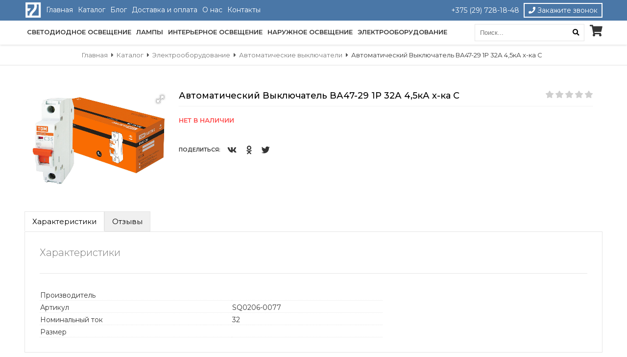

--- FILE ---
content_type: text/html; charset=UTF-8
request_url: https://e27.by/directory/electrical-equipment/circuit-breakers/%D0%B2%D0%B047-29-circuit-breaker-32a-1p-4-x-5-ka-ka-with
body_size: 7113
content:
<!doctype html>
<html>
    <head>
        
            <meta property="og:title" content="Автоматический Выключатель ВА47-29 1Р 32А 4,5кА х-ка С"/>
<meta property="og:site_name" content="Интернет-магазин e27.by" />
<meta property="og:locale" content="by_BY" />
<meta property="og:locale:alternate" content="ru_RU" />
<meta property="og:url" content= "https://e27.by/directory/electrical-equipment/circuit-breakers/ва47-29-circuit-breaker-32a-1p-4-x-5-ka-ka-with" />
<meta property="og:image" content="https://e27.by/assets/images/products/365/tdm-sq0206-0077.jpg"/>

        <title>Автоматический Выключатель ВА47-29 1Р 32А 4,5кА х-ка С / Интернет-магазин e27.by</title>
            <meta name="description" content="Автоматический Выключатель ВА47-29 1Р 32А 4,5кА х-ка С. Купить за 3.24 р., . Описание и характеристики. Оптом или в розницу. Доставка по Минску и РБ. Любая форма оплаты"/>
    <meta property="og:description" content="Автоматический Выключатель ВА47-29 1Р 32А 4,5кА х-ка С. Купить за 3.24 р., . Описание и характеристики. Оптом или в розницу. Доставка по Минску и РБ. Любая форма оплаты" />
    <meta property="og:type" content="product"/>
        

<link rel="apple-touch-icon" sizes="180x180" href="/assets/web/favicon/apple-touch-icon.png">
<link rel="icon" type="image/png" sizes="32x32" href="/assets/web/favicon/favicon-32x32.png">
<link rel="icon" type="image/png" sizes="16x16" href="/assets/web/favicon/favicon-16x16.png">
<link rel="manifest" href="/assets/web/favicon/site.webmanifest">
<link rel="mask-icon" href="/assets/web/favicon/safari-pinned-tab.svg" color="#343434">
<meta name="msapplication-TileColor" content="#ffc40d">
<meta name="theme-color" content="#ffffff">

<base href="https://e27.by/">

<meta charset="UTF-8" />
<meta name="viewport" content="width=device-width, initial-scale=1">
<meta http-equiv="Content-Type" content="text/html; charset=utf-8" />


        
    <link rel="stylesheet" href="/assets/cache/styles_3e9e833a81.min.css" type="text/css" />
<link rel="stylesheet" href="/assets/cache/style_21a649b670.min.css" type="text/css" />
<script type="text/javascript" src="/assets/cache/script_bc9e3adf3b.min.js"></script>
</head>
    <body>
        <div class="menu-container"><!--Yandex Metrika--><script type="text/javascript" > (function (d, w, c) { (w[c] = w[c] || []).push(function() { try { w.yaCounter48796064 = new Ya.Metrika({ id:48796064,clickmap:true,trackLinks:true,accurateTrackBounce:true, webvisor:true }); } catch(e) { } }); var n = d.getElementsByTagName("script")[0], s = d.createElement("script"), f = function () { n.parentNode.insertBefore(s, n); }; s.type = "text/javascript"; s.async = true; s.src = "https://mc.yandex.ru/metrika/watch.js"; if (w.opera == "[object Opera]") { d.addEventListener("DOMContentLoaded", f, false); } else { f(); } })(document, window, "yandex_metrika_callbacks");</script><noscript><div><img src="https://mc.yandex.ru/watch/48796064" style="position:absolute; left:-9999px;" alt="" /></div></noscript>
<!--Google Tag Manager--><script async src="https://www.googletagmanager.com/gtag/js?id=UA-118967709-1"></script><script> window.dataLayer = window.dataLayer || []; function gtag(){ dataLayer.push(arguments); } gtag('js', new Date()); gtag('config', 'UA-118967709-1');</script>



<div class="nmenu">
    <div class="top">
        <div class="container clearfix">
            <div class="left">
                <div class="logo">
                    <a href="/"><img src="/assets/logo-white.svg" alt="e27 Интернет-магазин светодиодного освещения"/></a>
                </div>
                <ul class=""><li class="first"><a href="/" >Главная</a></li><li class="active"><a href="directory/" >Каталог</a></li><li><a href="blog/" >Блог</a></li><li><a href="shipping-and-payment" >Доставка и оплата</a></li><li><a href="o-nas" >О нас</a></li><li class="last"><a href="contacts" >Контакты</a></li></ul>            </div>
            <div class="right">
                <ul>
                    <li><a href="tel:+375 (29) 728-18-48"> +375 (29) 728-18-48</a></li>
                    <li><a data-remodal-target="modal" class="re-call-button"><i class="fas fa-phone"></i> Закажите звонок</a></li>
                </ul>
            </div>
        </div>
    </div>
    <div class="bottom clearfix">
        <div class="container">
            <div class="mobile-buttons">
                <span class="catalog"><i class="fas fa-bars"></i> Каталог</span>
                <span class="all"><i class="fas fa-bars"></i> Меню</span>
            </div>
            <div class="left clearfix">
                
                <ul class=""><li class="first submenu"><a href="directory/led-lighting/" >Светодиодное освещение</a><ul class=""><li class="first submenu"><a href="directory/led-lighting/led-lamps/" >Светодиодные светильники</a><ul class=""><li class="first"><a href="directory/led-lighting/led-lamps/potolochnyie-svetilniki/" >Потолочные светодиодные светильники</a></li><li><a href="directory/led-lighting/led-lamps/vstraivaemyie-svetilniki/" >Встраиваемые светодиодные светильники</a></li><li><a href="directory/led-lighting/led-lamps/linear-luminaires/" >Линейные светодиодные светильники</a></li><li><a href="directory/led-lighting/led-lamps/modular-luminaires/" >Модульные светодиодные светильники</a></li><li><a href="directory/led-lighting/led-lamps/street-lights/" >Уличные светодиодные светильники</a></li><li><a href="directory/led-lighting/led-lamps/industrial-led-lamps/" >Промышленные светодиодные светильники</a></li><li class="last"><a href="directory/led-lighting/led-lamps/the-lamps-housing/" >Светодиодные светильники ЖКХ</a></li></ul></li><li><a href="directory/led-lighting/led-floodlights/" >Светодиодные прожекторы</a></li><li><a href="directory/led-lighting/led-panel/" >Светодиодные панели</a></li><li class="last"><a href="directory/led-lighting/led-strip-light/" >Светодиодная лента</a></li></ul></li><li class="submenu"><a href="directory/lamp/" >Лампы</a><ul class=""><li class="first submenu"><a href="directory/lamp/led-bulb/" >Светодиодные лампы</a><ul class=""><li class="first"><a href="directory/lamp/led-bulb/svetodiodnyie-lampyi-e27/" >Светодиодные лампы Е27</a></li><li><a href="directory/lamp/led-bulb/svetodiodnyie-lampyi-e14/" >Светодиодные лампы E14</a></li><li class="last"><a href="directory/lamp/led-bulb/svetodiodnyie-lampyi-t8/" >Светодиодные лампы T8</a></li></ul></li><li class="last"><a href="directory/lamp/lamp-filament/" >Лампы Филамент</a></li></ul></li><li class="submenu"><a href="directory/interior-light/" >Интерьерное освещение</a><ul class=""><li class="first"><a href="directory/interior-light/chandeliers/" >Люстры</a></li><li><a href="directory/interior-light/spotlights/" >Точечные светильники</a></li><li><a href="directory/interior-light/sconce/" >Бра</a></li><li><a href="directory/interior-light/table-lamp/" >Настольные лампы</a></li><li class="last"><a href="directory/interior-light/led-lamps-luminarte/" >Светодиодные светильники Lumin'Arte</a></li></ul></li><li class="submenu"><a href="directory/outdoor-lighting/" >Наружное освещение</a><ul class=""><li class="first"><a href="directory/outdoor-lighting/garden-and-park-lamps/" >Садово-парковые светильники</a></li></ul></li><li class="submenu_wrapp last submenu active"><a href="directory/electrical-equipment/" class="active" >Электрооборудование</a><ul class=""><li class="first active"><a href="directory/electrical-equipment/circuit-breakers/" >Автоматические выключатели</a></li><li class="last"><a href="directory/electrical-equipment/differential-automatic-switches/" >Дифференциальные автоматические выключатели</a></li></ul></li></ul>            </div>
            <div class="right">
                <form method="get" action="/search-results">
                    <input type="text" name="query" value="" placeholder="Поиск..." /><button class="fas fa-search" type="submit"></button>
                </form>
                <a href="/the-basket-of-goods">
                            <div id="msMiniCart" class="">
                                <div class="empty">
                                    <h5><i class="fas fa-shopping-cart"></i></h5>
                                </div>
                                <div class="not_empty">
                                    <h5><i class="fas fa-shopping-cart"></i></h5>
                                    <span class="ms2_total_count">0</span>
                                </div>
                            </div>
                        </a>            </div>
        </div>
    </div>
</div></div>
        <div class="body-container">
            <div class="menu-mask"></div>
            
    <div class="crumbs">
    <div class="container">
        <ul class="breadcrumb" itemscope itemtype="http://schema.org/BreadcrumbList"><li itemprop="itemListElement" itemscope itemtype="http://schema.org/ListItem"><a href="/" itemprop="item"><meta itemprop="position" content="1"><span itemprop="name">Главная</span></a></li><li><i class="fas fa-caret-right"></i></li><li itemprop="itemListElement" itemscope itemtype="http://schema.org/ListItem"><a href="directory/" itemprop="item"><meta itemprop="position" content="2"><span itemprop="name">Каталог</span></a></li><li><i class="fas fa-caret-right"></i></li><li itemprop="itemListElement" itemscope itemtype="http://schema.org/ListItem"><a href="directory/electrical-equipment/" itemprop="item"><meta itemprop="position" content="3"><span itemprop="name">Электрооборудование</span></a></li><li><i class="fas fa-caret-right"></i></li><li itemprop="itemListElement" itemscope itemtype="http://schema.org/ListItem"><a href="directory/electrical-equipment/circuit-breakers/" itemprop="item"><meta itemprop="position" content="4"><span itemprop="name">Автоматические выключатели</span></a></li><li><i class="fas fa-caret-right"></i></li><li><span itemscope="" itemprop="itemListElement" itemtype="http://schema.org/ListItem"><span itemprop="name">Автоматический Выключатель ВА47-29 1Р 32А 4,5кА х-ка С</span><meta itemprop="position" content="5"></span></li></ul>    </div>
</div>    <div class="product-page" itemscope itemtype="http://schema.org/Product">
        <div class="container clearfix">
            <div class="elem-25">
                <div id="msGallery">
                                                            <div class="fotorama"
                                     data-nav="thumbs"
                                     data-thumbheight="45"
                                     data-allowfullscreen="true"
                                     data-swipe="true"
                                     data-autoplay="5000">
                                                                            <a href="/assets/images/products/365/tdm-sq0206-0077.jpg" target="_blank">
                                            <img src="" alt="Автоматический Выключатель ВА47-29 1Р 32А 4,5кА х-ка С"  itemprop="image">
                                        </a>
                                                                    </div>
                                                    </div>            </div>
            <div class="elem-75">
                <div class="block">
                    <div class="title-block clearfix">
                        <div class="left">
                            <h1 itemprop="name">Автоматический Выключатель ВА47-29 1Р 32А 4,5кА х-ка С</h1>
                                                    </div>
                        <div class="right">
                            <div class="star"><div class="ec-stars" title="0" itemscope itemtype="http://schema.org/AggregateRating">
    <meta itemprop="ratingValue" content="0" />
    <meta itemprop="bestRating" content="5" />
    <meta itemprop="worstRating" content="1" />
    <meta itemprop="ratingCount" content="0" />
    <span style="width: 0.000%"></span>
</div></div>
                        </div>
                    </div>
                    <meta itemprop="description" content="Автоматический Выключатель ВА47-29 1Р 32А 4,5кА х-ка С. Купить оптом или в розницу, . Доставка по Минску и РБ. Любая форма оплаты"/>
                    <div class="price-block clearfix">
                        <div class="left">
                            <div class="order">
                                <span class="non-check">Нет в наличии</span>
                            </div>
                            
                        </div>
                        
                    </div>
                    <div class="share">
                        <span class="share-title">Поделиться: </span>
                        <div class="ya-share2" data-bare="true" data-services="vkontakte,facebook,odnoklassniki,gplus,twitter"></div>
                    </div>
                </div>
            </div>
            <div class="clearfix"></div>
            <div class="product-tabs">
                <ul class="product-tabs-caption">
                    <li class="active">Характеристики</li>
                                        <li>Отзывы</li>
                </ul>
                <div class="product-tabs-content active">
                    <div class="block">
                        <h2>Характеристики</h2>
                        <table>
                            <tr>
                                <td>Производитель</td><td></td>
                            </tr>
                                                        <tr>
                                <td>Артикул</td><td>SQ0206-0077</td>
                            </tr>
                                                                                                                                            <tr>
                                                <td>Номинальный ток</td>
                                                <td>
                                                                                                            32                                                                                                    </td>
                                            </tr>
                                                                                                        <tr>
                                <td>Размер</td><td></td>
                            </tr>
                        </table>
                    </div>
                </div>
                                <div class="product-tabs-content">
                    <div class="block">
                        <div class="reviews clearfix">
                                                        <div class="elem-33">
                                <h2>Оставить отзыв</h2>
<form class="form well ec-form" method="post" role="form" id="ec-form-resource-365" data-fid="resource-365" action="">
    <input type="hidden" name="thread" value="resource-365">

    <div class="form-group ec-antispam">
        <label for="ec-address-resource-365" class="control-label">Антиспам поле. Его необходимо скрыть через css</label>
        <input type="text" name="address" class="form-control" id="ec-address-resource-365" value="" />
    </div>

    <div class="form-group">
        <input type="text" name="user_name" class="form-control" id="ec-user_name-resource-365" value="" placeholder="Ваше имя" />
        <span class="ec-error help-block" id="ec-user_name-error-resource-365"></span>
    </div>

    <div class="form-group">
        <input type="text" name="user_email" class="form-control" id="ec-user_email-resource-365" value="" placeholder="Электронная почта" />
        <span class="ec-error help-block" id="ec-user_email-error-resource-365"></span>
    </div>


    <div class="form-group">
        <input type="hidden" name="rating" id="ec-rating-resource-365" value="" placeholder="Оценка" />
        <div class="ec-rating ec-clearfix" data-storage-id="ec-rating-resource-365">
            <div class="ec-rating-stars">
                <span data-rating="1" data-description="Плохо"></span>
                <span data-rating="2" data-description="Есть и получше"></span>
                <span data-rating="3" data-description="Средне"></span>
                <span data-rating="4" data-description="Хорошо"></span>
                <span data-rating="5" data-description="Отлично! Рекомендую!"></span>
            </div>
            <div class="ec-rating-description">Пожалуйста, оцените по 5 бальной шкале</div>
        </div>
        <span class="ec-error help-block" id="ec-rating-error-resource-365"></span>
    </div>

    <div class="form-group">
        <textarea type="text" name="text" class="form-control" rows="5" id="ec-text-resource-365" placeholder="Ваше сообщение"></textarea>
        <span class="ec-error help-block" id="ec-text-error-resource-365"></span>
    </div>

    
    <div class="form-actions">
        <input type="submit" class="button" name="send" value="Отправить" />
    </div>
</form>
<div id="ec-form-success-resource-365"></div>                            </div>
                            
                            
                        </div>
                    </div>
                    
                </div>
            </div>
            
        </div>
        <div class="recomend">
            <div class="container">
                <h3>Рекомендуемые товары</h3>
                <div class="elem-20">
                            <div class="item">
                                <a href="directory/electrical-equipment/circuit-breakers/automatic-tdm-va47-29-1p-20a-4-5-ka">
                                    <img src="/assets/images/products/333/400x400/tdm-sq0206-0011.jpg" alt="Автоматический выключательTDM ВА47-29 1Р 20А 4,5кА"/></a>
                                <div class="title">
                                    <span class="price">3.54 р.</span>                                    <a href="directory/electrical-equipment/circuit-breakers/automatic-tdm-va47-29-1p-20a-4-5-ka"><h4>Автоматический выключательTDM ВА47-29 1Р 20А 4,5кА</h4></a>
                                </div>
                            </div>
                        </div>
<div class="elem-20">
                            <div class="item">
                                <a href="directory/electrical-equipment/circuit-breakers/ва47-29-circuit-breaker-6a-3p-4-5-ka-x-ka-with">
                                    <img src="/assets/images/products/374/400x400/tdm-sq0206-0105.jpg" alt="Автоматический Выключатель ВА47-29 3P 6А 4,5kA х-ка С"/></a>
                                <div class="title">
                                    <span class="price">8 р.</span>                                    <a href="directory/electrical-equipment/circuit-breakers/ва47-29-circuit-breaker-6a-3p-4-5-ka-x-ka-with"><h4>Автоматический Выключатель ВА47-29 3P 6А 4,5kA х-ка С</h4></a>
                                </div>
                            </div>
                        </div>
<div class="elem-20">
                            <div class="item">
                                <a href="directory/electrical-equipment/circuit-breakers/circuit-breaker-25a-2p-ва47-29-4-5-ka-x-ka-with">
                                    <img src="/assets/images/products/369/400x400/tdm-sq0206-0095.jpg" alt="Автоматический Выключатель ВА47-29 2Р 25А 4,5кА х-ка С"/></a>
                                <div class="title">
                                    <span class="price">6.47 р.</span>                                    <a href="directory/electrical-equipment/circuit-breakers/circuit-breaker-25a-2p-ва47-29-4-5-ka-x-ka-with"><h4>Автоматический Выключатель ВА47-29 2Р 25А 4,5кА х-ка С</h4></a>
                                </div>
                            </div>
                        </div>
<div class="elem-20">
                            <div class="item">
                                <a href="directory/electrical-equipment/circuit-breakers/circuit-breaker-2p-50a-ва47-29-4-5-ka-x-ka-with">
                                    <img src="/assets/images/products/372/400x400/tdm-sq0206-0098.jpg" alt="Автоматический Выключатель ВА47-29 2Р 50А 4,5кА х-ка С"/></a>
                                <div class="title">
                                    <span class="price">8.13 р.</span>                                    <a href="directory/electrical-equipment/circuit-breakers/circuit-breaker-2p-50a-ва47-29-4-5-ka-x-ka-with"><h4>Автоматический Выключатель ВА47-29 2Р 50А 4,5кА х-ка С</h4></a>
                                </div>
                            </div>
                        </div>
<div class="elem-20">
                            <div class="item">
                                <a href="directory/electrical-equipment/circuit-breakers/automatic-switch-1p-63a-ва47-29-4-5-ka-x-ka-with">
                                    <img src="/assets/images/products/367/400x400/tdm-sq0206-0080.jpg" alt="Автоматический Выключатель ВА47-29 1Р 63А 4,5кА х-ка С"/></a>
                                <div class="title">
                                    <span class="price">4.07 р.</span>                                    <a href="directory/electrical-equipment/circuit-breakers/automatic-switch-1p-63a-ва47-29-4-5-ka-x-ka-with"><h4>Автоматический Выключатель ВА47-29 1Р 63А 4,5кА х-ка С</h4></a>
                                </div>
                            </div>
                        </div>
            </div>
        </div>
        <div class="home-categories">
            <div class="container">
                <div class="block">
                <h4>Лампы</h4>
                <ul class=""><li class="first"><a href="directory/lamp/led-bulb/" >Светодиодные лампы</a></li><li class="last"><a href="directory/lamp/lamp-filament/" >Лампы Филамент</a></li></ul>            </div>
            <div class="block">
                <h4>Светодиодное освещение</h4>
                <ul class=""><li class="first"><a href="directory/led-lighting/led-lamps/" >Светодиодные светильники</a></li><li><a href="directory/led-lighting/led-floodlights/" >Светодиодные прожекторы</a></li><li><a href="directory/led-lighting/led-panel/" >Светодиодные панели</a></li><li class="last"><a href="directory/led-lighting/led-strip-light/" >Светодиодная лента</a></li></ul>            </div>
            <div class="block">
                <h4>Интерьерный свет</h4>
                <ul class=""><li class="first"><a href="directory/interior-light/chandeliers/" >Люстры</a></li><li><a href="directory/interior-light/spotlights/" >Точечные светильники</a></li><li><a href="directory/interior-light/sconce/" >Бра</a></li><li><a href="directory/interior-light/table-lamp/" >Настольные лампы</a></li><li class="last"><a href="directory/interior-light/led-lamps-luminarte/" >Светодиодные светильники Lumin'Arte</a></li></ul>            </div>
            </div>
        </div>
    </div>
    <script src="//yastatic.net/es5-shims/0.0.2/es5-shims.min.js"></script>
    <script src="//yastatic.net/share2/share.js"></script>

            
                <footer>
    <div class="container clearfix">
        <div class="elem-50">
            <div class="elem-50">
                <ul class=""><li class="first"><a href="directory/led-lighting/" >Светодиодное освещение</a></li><li><a href="directory/lamp/" >Лампы</a></li><li><a href="directory/interior-light/" >Интерьерное освещение</a></li><li class="active"><a href="directory/electrical-equipment/" >Электрооборудование</a></li><li class="last"><a href="directory/outdoor-lighting/" >Наружное освещение</a></li></ul>            </div>
            <div class="elem-50">
                <h4>Информация</h4>
                <ul class=""><li class="first active"><a href="directory/" >Каталог</a></li><li><a href="blog/" >Блог</a></li><li><a href="shipping-and-payment" >Доставка и оплата</a></li><li><a href="o-nas" >О нас</a></li><li class="last"><a href="contacts" >Контакты</a></li></ul>            </div>
        </div>
        <div class="elem-50">
            <div class="social">
                <ul>
                    <li><a href="https://www.facebook.com/e27shop/" target="_blank"><i class="fab fa-facebook-square"></i></a></li>                    <li><a href="https://www.instagram.com/e27.by/" target="_blank"><i class="fab fa-instagram"></i></a></li>                    <li><a href="https://vk.com/e27_by" target="_blank"><i class="fab fa-vk"></i></a></li>                    <li><a href="https://www.youtube.com/channel/UCzgr1GhlZMCY-CujodxCG8g" target="_blank"><i class="fab fa-youtube"></i></a></li>                </ul>
            </div>
        </div>
    </div>
    <div class="copy">
        <div class="container">
            <p>© 2019 e27. Все права защищены | Разработка сайта <a href="https://romanov.by/" target="_blank">ROMANOV</a></p>
        </div>
    </div>
</footer>

<div class="remodal re-call" data-remodal-id="modal">
    <button data-remodal-action="close" class="remodal-close"></button>
    <form action="" method="post" class="ajax_form af_example">
    
    <input type="hidden" name="email" value="info@fyx.by"/>
    <h3>Заказать обратный звонок</h3>
    <p class="info">Отправьте нам свой номер телефона и мы Вам перезвоним!</p>
    <div class="form-group">
        <div class="controls">
            <input type="text" id="af_name" name="name" value="" placeholder="Ваше имя" class="form-control"/>
            <span class="error_name"></span>
        </div>
    </div>
    <div class="form-group">
        <div class="controls">
            <input type="text" id="af_phone" name="phone" value="" placeholder="Номер телефона" class="form-control"/>
            <span class="error_phone"></span>
        </div>
    </div>

    <div class="form-group">
        <div class="controls">
            <button type="submit" class="button">Отправить</button>
        </div>
    </div>

    
    

	<input type="hidden" name="af_action" value="a3a7aea74989ac25556edc49e17ee092" />
</form></div>
<div id="to-top"><i class="fas fa-caret-up"></i></div>
<link href="https://fonts.googleapis.com/css?family=Montserrat:300,400,500,600,800|Oswald:300,400,600,700|PT+Sans" rel="stylesheet">
<link rel="stylesheet" href="https://use.fontawesome.com/releases/v5.7.1/css/all.css" integrity="sha384-fnmOCqbTlWIlj8LyTjo7mOUStjsKC4pOpQbqyi7RrhN7udi9RwhKkMHpvLbHG9Sr" crossorigin="anonymous">

<script src="https://ajax.googleapis.com/ajax/libs/jquery/3.3.1/jquery.min.js"></script>
<script>window.jQuery || document.write("<script src='assets/web/js/lib/jquery.min.js'>\x3C/script>")</script>


<!-- BEGIN JIVOSITE CODE { literal } -->
<script type='text/javascript'>
(function(){  var widget_id = '4Dz8Y741aT';var d=document;var w=window;function l(){ 
var s = document.createElement('script'); s.type = 'text/javascript'; s.async = true; s.src = '//code.jivosite.com/script/widget/'+widget_id; var ss = document.getElementsByTagName('script')[0]; ss.parentNode.insertBefore(s, ss);} if(d.readyState=='complete'){ l();} else{ if(w.attachEvent){ w.attachEvent('onload',l);} else{ w.addEventListener('load',l,false);} } } )();</script>
<!-- { /literal } END JIVOSITE CODE -->
            
        </div>
    <script type="text/javascript" src="/assets/cache/scripts_21877bc610.min.js"></script>
<script type="text/javascript" src="/assets/cache/script_d5c2c9138d.min.js"></script>
</body>
</html>

--- FILE ---
content_type: text/css
request_url: https://e27.by/assets/cache/styles_3e9e833a81.min.css
body_size: 17664
content:
@charset "utf-8";*,*:before,*:after{-moz-box-sizing:border-box;-webkit-box-sizing:border-box;box-sizing:border-box}body,h1,h2{margin:0;padding:0}img{-webkit-backface-visibility:hidden;-moz-backface-visibility:hidden;-ms-backface-visibility:hidden;max-width:100%;height:auto}select,input,button{outline:0}form input.special-line{display:none}section{padding:50px 0}input[type=checkbox]{display:none}input[type=checkbox]+label span{display:inline-block;vertical-align:middle;width:15px;height:15px;border:1px solid #afafaf;border-radius:3px;margin:3px 7px 3px 0}input[type=checkbox]:checked+label span:before{content:"";font-family:"Font Awesome 5 Free";font-size:10px;margin:2px;font-weight:600;color:#000;display:block}input[type=checkbox]+label{display:block;cursor:pointer;font-family:"Montserrat",sans-serif;font-size:13px}.button,.button-white{display:inline-block;border:0;border:1px solid #e5e5e5;cursor:pointer;margin:10px 0;text-decoration:none;background:#fff;color:#343434;padding:10px;transition:.3s all;font-size:15px}.button:hover{background:#f0f0f0;transition:.3s all}.button-white{background:#fff;color:#000}.button-white:hover{background:#4a77a7;color:#fff;transition:.3s all}.clearfix:before,.clearfix:after{display:table;content:" "}.clearfix:after{clear:both}.container{max-width:1200px;margin:0 auto;padding:0 10px}.left{float:left}.right{float:right}.elem-16,.elem-20,.elem-25,.elem-33,.elem-40,.elem-50,.elem-60,.elem-66,.elem-75,.elem-80{float:left}.elem-16{width:16.66666666%}.elem-20{width:20%}.elem-25{width:25%}.elem-33{width:33.33333333%}.elem-40{width:40%}.elem-50{width:50%}.elem-60{width:60%}.elem-66{width:66.66666666%}.elem-75{width:75%}.elem-80{width:80%}.e404{text-align:center;padding:100px 0}.e404 span{font-size:6vw;font-weight:700;font-family:"Arial";color:#454545}.e404 p{font-family:"Montserrat",sans-serif;font-size:2vw}.crumbs{text-align:center;color:#343434;font-family:"Montserrat",sans-serif;margin-bottom:20px}.crumbs ul{margin:0;padding:0}.crumbs ul li{display:inline-block;vertical-align:middle;margin-right:7px;font-size:12px}.crumbs ul li a{display:inline-block;vertical-align:middle;text-decoration:none;color:#565656;padding:7px 0}.crumbs ul li i{color:#e5e5e5}.remodal .remodal-close{left:auto;right:0}.remodal.default h5{font-size:18px;font-weight:500;margin:20px 0}.remodal.default h5+.intro{display:block;font-size:13px;max-width:400px;margin:0 auto 10px}.remodal.default .line{display:block;width:100%;padding:5px}.remodal.default .line label{display:block;font-size:13px;color:#666;padding-bottom:2px;min-height:20px}.remodal.default .line input,.remodal.default .line textarea{display:block;width:100%;border:1px solid #e5e5e5;padding:10px 15px;border-radius:5px;font-size:13px}.remodal.default .line .nice-select{margin:0;width:100%;height:38px;border-radius:5px;border:1px solid #e5e5e5;line-height:36px}.remodal.default .line textarea{min-height:100px}.remodal.default .credit-block{position:relative;border:1px solid #fecc00;margin:15px 5px 0;padding:20px}.remodal.default .credit-block>label{position:absolute;top:-10px;left:50%;width:140px;margin-left:-70px;background:#fff;padding:0 10px;font-weight:600}.pagination>li{display:inline-block}.pagination>li>a,.pagination>li>span{transition:.3s all;position:relative;float:left;padding:6px 12px;margin-left:-1px;line-height:1.42857143;color:#676767;text-decoration:none;background-color:#fcfcfc;border:1px solid #e5e5e5;display:inline-block}.pagination>li:first-child>a,.pagination>li:first-child>span{margin-left:0}.pagination>li>a:hover,.pagination>li>span:hover,.pagination>li>a:focus,.pagination>li>span:focus{color:#23527c;background-color:#f0f0f0;border-color:#ddd;transition:.3s all}.pagination>.active>a,.pagination>.active>span,.pagination>.active>a:hover,.pagination>.active>span:hover,.pagination>.active>a:focus,.pagination>.active>span:focus{z-index:2;color:#fff;cursor:default;background-color:#000;border-color:#000}.pagination>.disabled>span,.pagination>.disabled>span:hover,.pagination>.disabled>span:focus,.pagination>.disabled>a,.pagination>.disabled>a:hover,.pagination>.disabled>a:focus{color:#afafaf;cursor:not-allowed;background-color:#fff;border-color:#e5e5e5}.jGrowl .jGrowl-notification{font-family:"Montserrat",sans-serif;font-weight:600;font-size:13px;border-radius:0 !important;background-color:#fff !important;color:#343434;box-shadow:0 0 10px rgba(0,0,0,.1);padding:20px !important}.jGrowl .jGrowl-notification+.af-message-success{background-color:#fff !important;outline:1px solid rgba(0,128,0,.2);outline-offset:-10px}.jGrowl .jGrowl-notification+.af-message-error{background-color:#fff !important;outline:2px solid rgba(255,0,0,.2);outline-offset:-10px}.jGrowl .jGrowl-notification+.af-message-info{background-color:#fff !important}.share{position:absolute;display:block;padding:0 20px;top:0;right:0;left:0;z-index:1}.share .share-title{display:inline-block;color:#fff;text-transform:uppercase;font-size:11px;font-weight:600}.share .ya-share2{display:inline-block;vertical-align:middle;text-align:center}.share .ya-share2 ul{font-size:0;padding:0}.share .ya-share2 ul li{display:inline-block}.share .ya-share2 ul li a{display:inline-block;color:#363636;text-decoration:none;font-size:20px;padding:0 10px}.share .ya-share2 .ya-share2__icon{font-family:"Font Awesome 5 Brands";color:#343434;font-size:17px}.share .ya-share2 .ya-share2__title{display:none}.share .ya-share2 .ya-share2__item_service_vkontakte .ya-share2__icon:before{content:""}.share .ya-share2 .ya-share2__item_service_facebook .ya-share2__icon:before{content:""}.share .ya-share2 .ya-share2__item_service_odnoklassniki .ya-share2__icon:before{content:""}.share .ya-share2 .ya-share2__item_service_gplus .ya-share2__icon:before{content:""}.share .ya-share2 .ya-share2__item_service_twitter .ya-share2__icon:before{content:""}.share .ya-share2 .ya-share2__item_service_viber .ya-share2__icon:before{content:""}.share .ya-share2 .ya-share2__item_service_whatsapp .ya-share2__icon:before{content:""}.share .ya-share2 .ya-share2__item_service_telegram .ya-share2__icon:before{content:""}#nav-icon{width:30px;margin-right:7px;height:25px;position:relative;-webkit-transform:rotate(0deg);-moz-transform:rotate(0deg);-o-transform:rotate(0deg);transform:rotate(0deg);-webkit-transition:.5s ease-in-out;-moz-transition:.5s ease-in-out;-o-transition:.5s ease-in-out;transition:.5s ease-in-out;cursor:pointer;display:inline-block;vertical-align:middle}#nav-icon span{display:block;position:absolute;height:5px;width:100%;background:#fff;opacity:1;left:-40px;-webkit-transform:rotate(0deg);-moz-transform:rotate(0deg);-o-transform:rotate(0deg);transform:rotate(0deg);-webkit-transition:.25s ease-in-out;-moz-transition:.25s ease-in-out;-o-transition:.25s ease-in-out;transition:.25s ease-in-out}#nav-icon span:nth-child(1){top:0}#nav-icon span:nth-child(2){top:9px}#nav-icon span:nth-child(3){top:18px}#nav-icon.open span:nth-child(1){top:9px;-webkit-transform:rotate(135deg);-moz-transform:rotate(135deg);-o-transform:rotate(135deg);transform:rotate(135deg)}#nav-icon.open span:nth-child(2){opacity:0;left:10px}#nav-icon.open span:nth-child(3){top:9px;-webkit-transform:rotate(-135deg);-moz-transform:rotate(-135deg);-o-transform:rotate(-135deg);transform:rotate(-135deg)}.mobile-menu{display:none}.copy{color:#fff;background:#565656;font-size:13px;text-align:center}.copy ul{margin:0;padding:0}.copy ul li{display:inline-block;padding:15px 2px}.copy ul li:first-child:after{content:"."}.copy a{color:#fff;font-weight:500;text-decoration-style:dotted}.copy a:hover{text-decoration-style:solid}@media only screen and (min-width :750px){body .pushy{position:static;width:auto;height:auto;background:0 0;transform:none;overflow:unset}body .pushy .pushy-content{visibility:visible}body .pushy a{display:inline-block;color:#343434;padding:0}body .pushy ul:first-child{margin:0}.mobile-logo,.menu-btn{display:none}}@media only screen and (max-width :750px){.elem-16{width:33%}.elem-25,.elem-33,.elem-50,.elem-60,.elem-66{width:100%}.mobile-menu{display:inline-block;float:right;padding:17px 25px;color:#fff;font-size:18px;font-weight:700}.menu .bottom .right ul{display:none;position:absolute;left:0;right:0;top:100px;background:#343434}.menu .bottom .right ul li{display:block;width:100%;text-align:center}.mobile-logo{box-shadow:0 0 5px rgba(0,0,0,.2);max-height:50px;padding:5px}.mobile-logo img{width:200px;max-width:50%}.menu-btn{position:absolute;top:0;right:0;margin:5px;padding:10px;font-size:16px;background:#fff;border:1px solid #e5e5e5;border-radius:5px}.menu-btn+.pushy{background:#fff}.pushy-content{height:100%}}
html.remodal-is-locked{overflow:hidden;-ms-touch-action:none;touch-action:none}.remodal,[data-remodal-id]{display:none}.remodal-overlay{position:fixed;z-index:9999;top:-5000px;right:-5000px;bottom:-5000px;left:-5000px;display:none}.remodal-wrapper{position:fixed;z-index:10000;top:0;right:0;bottom:0;left:0;display:none;overflow:auto;text-align:center;-webkit-overflow-scrolling:touch}.remodal-wrapper:after{display:inline-block;height:100%;margin-left:-.05em;content:""}.remodal-overlay,.remodal-wrapper{-webkit-backface-visibility:hidden;backface-visibility:hidden}.remodal{position:relative;outline:none;-webkit-text-size-adjust:100%;-ms-text-size-adjust:100%;text-size-adjust:100%}.remodal-is-initialized{display:inline-block}
.remodal-bg.remodal-is-opening,.remodal-bg.remodal-is-opened{-webkit-filter:blur(3px);filter:blur(3px)}.remodal-overlay{background:rgba(43,46,56,.9)}.remodal-overlay.remodal-is-opening,.remodal-overlay.remodal-is-closing{-webkit-animation-duration:.3s;animation-duration:.3s;-webkit-animation-fill-mode:forwards;animation-fill-mode:forwards}.remodal-overlay.remodal-is-opening{-webkit-animation-name:remodal-overlay-opening-keyframes;animation-name:remodal-overlay-opening-keyframes}.remodal-overlay.remodal-is-closing{-webkit-animation-name:remodal-overlay-closing-keyframes;animation-name:remodal-overlay-closing-keyframes}.remodal-wrapper{padding:10px 10px 0}.remodal{box-sizing:border-box;width:100%;margin-bottom:10px;padding:35px;-webkit-transform:translate3d(0,0,0);transform:translate3d(0,0,0);color:#2b2e38;background:#fff}.remodal.remodal-is-opening,.remodal.remodal-is-closing{-webkit-animation-duration:.3s;animation-duration:.3s;-webkit-animation-fill-mode:forwards;animation-fill-mode:forwards}.remodal.remodal-is-opening{-webkit-animation-name:remodal-opening-keyframes;animation-name:remodal-opening-keyframes}.remodal.remodal-is-closing{-webkit-animation-name:remodal-closing-keyframes;animation-name:remodal-closing-keyframes}.remodal,.remodal-wrapper:after{vertical-align:middle}.remodal-close{position:absolute;top:0;left:0;display:block;overflow:visible;width:35px;height:35px;margin:0;padding:0;cursor:pointer;-webkit-transition:color .2s;transition:color .2s;text-decoration:none;color:#95979c;border:0;outline:0;background:0 0}.remodal-close:hover,.remodal-close:focus{color:#2b2e38}.remodal-close:before{font-family:Arial,"Helvetica CY","Nimbus Sans L",sans-serif !important;font-size:25px;line-height:35px;position:absolute;top:0;left:0;display:block;width:35px;content:"×";text-align:center}.remodal-confirm,.remodal-cancel{font:inherit;display:inline-block;overflow:visible;min-width:110px;margin:0;padding:12px 0;cursor:pointer;-webkit-transition:background .2s;transition:background .2s;text-align:center;vertical-align:middle;text-decoration:none;border:0;outline:0}.remodal-confirm{color:#fff;background:#81c784}.remodal-confirm:hover,.remodal-confirm:focus{background:#66bb6a}.remodal-cancel{color:#fff;background:#e57373}.remodal-cancel:hover,.remodal-cancel:focus{background:#ef5350}.remodal-confirm::-moz-focus-inner,.remodal-cancel::-moz-focus-inner,.remodal-close::-moz-focus-inner{padding:0;border:0}@-webkit-keyframes remodal-opening-keyframes{from{-webkit-transform:scale(1.05);transform:scale(1.05);opacity:0}to{-webkit-transform:none;transform:none;opacity:1;-webkit-filter:blur(0);filter:blur(0)}}@keyframes remodal-opening-keyframes{from{-webkit-transform:scale(1.05);transform:scale(1.05);opacity:0}to{-webkit-transform:none;transform:none;opacity:1;-webkit-filter:blur(0);filter:blur(0)}}@-webkit-keyframes remodal-closing-keyframes{from{-webkit-transform:scale(1);transform:scale(1);opacity:1}to{-webkit-transform:scale(.95);transform:scale(.95);opacity:0;-webkit-filter:blur(0);filter:blur(0)}}@keyframes remodal-closing-keyframes{from{-webkit-transform:scale(1);transform:scale(1);opacity:1}to{-webkit-transform:scale(.95);transform:scale(.95);opacity:0;-webkit-filter:blur(0);filter:blur(0)}}@-webkit-keyframes remodal-overlay-opening-keyframes{from{opacity:0}to{opacity:1}}@keyframes remodal-overlay-opening-keyframes{from{opacity:0}to{opacity:1}}@-webkit-keyframes remodal-overlay-closing-keyframes{from{opacity:1}to{opacity:0}}@keyframes remodal-overlay-closing-keyframes{from{opacity:1}to{opacity:0}}@media only screen and (min-width:641px){.remodal{max-width:700px}}.lt-ie9 .remodal-overlay{background:#2b2e38}.lt-ie9 .remodal{width:700px}
.nice-select{display:inline-block;position:relative;-webkit-tap-highlight-color:transparent;background-color:#fff;border:solid 1px #e5e5e5;min-width:200px;height:42px;line-height:40px;clear:both;cursor:pointer;font-family:inherit;font-size:14px;font-weight:400;text-align:left !important;outline:none;padding-left:10px;padding-right:30px;margin-left:10px;-webkit-transition:all .2s ease-in-out;transition:all .2s ease-in-out;-webkit-user-select:none;-moz-user-select:none;-ms-user-select:none;user-select:none;white-space:nowrap}.nice-select:hover{border-color:#dbdbdb}.nice-select:active,.nice-select.open,.nice-select:focus{border-color:#999}.nice-select:after{border-bottom:2px solid #999;border-right:2px solid #999;content:"";display:block;height:5px;margin-top:-4px;pointer-events:none;position:absolute;right:12px;top:50%;-webkit-transform-origin:66% 66%;-ms-transform-origin:66% 66%;transform-origin:66% 66%;-webkit-transform:rotate(45deg);-ms-transform:rotate(45deg);transform:rotate(45deg);-webkit-transition:all .15s ease-in-out;transition:all .15s ease-in-out;width:5px}.nice-select.open:after{-webkit-transform:rotate(-135deg);-ms-transform:rotate(-135deg);transform:rotate(-135deg)}.nice-select.open .list{opacity:1;pointer-events:auto;-webkit-transform:scale(1) translateY(0);-ms-transform:scale(1) translateY(0);transform:scale(1) translateY(0)}.nice-select.disabled{border-color:#ededed;color:#999;pointer-events:none}.nice-select.disabled:after{border-color:#ccc}.nice-select.wide{width:100%}.nice-select.wide .list{left:0 !important;right:0 !important}.nice-select.right{float:right}.nice-select.right .list{left:auto;right:0}.nice-select.small{font-size:12px;height:36px;line-height:34px}.nice-select.small:after{height:4px;width:4px}.nice-select.small .option{line-height:34px;min-height:34px}.nice-select .list{background-color:#fff;border-radius:5px;box-shadow:0 0 0 1px rgba(68,68,68,.11);box-sizing:border-box;margin-top:4px;opacity:0;overflow:hidden;padding:0;pointer-events:none;position:absolute;top:100%;width:100%;left:0;-webkit-transform-origin:50% 0;-ms-transform-origin:50% 0;transform-origin:50% 0;-webkit-transform:scale(.75) translateY(-21px);-ms-transform:scale(.75) translateY(-21px);transform:scale(.75) translateY(-21px);-webkit-transition:all .2s cubic-bezier(.5,0,0,1.25),opacity .15s ease-out;transition:all .2s cubic-bezier(.5,0,0,1.25),opacity .15s ease-out;z-index:9}.nice-select .list:hover .option:not(:hover){background-color:transparent !important}.nice-select .option{cursor:pointer;font-weight:400;line-height:40px;list-style:none;min-height:40px;outline:none;padding-left:18px;padding-right:29px;text-align:left;-webkit-transition:all .2s;transition:all .2s}.nice-select .option:hover,.nice-select .option.focus,.nice-select .option.selected.focus{background-color:#f6f6f6}.nice-select .option.selected{font-weight:700}.nice-select .option.disabled{background-color:transparent;color:#999;cursor:default}.no-csspointerevents .nice-select .list{display:none}.no-csspointerevents .nice-select.open .list{display:block}
@charset "utf-8";body,h1,h2{margin:0;padding:0;font-family:"Montserrat",sans-serif}select,input,button{outline:0}section{padding:50px 0}.button,.button-white{display:inline-block;border:0;cursor:pointer;margin:10px 0;text-decoration:none;background:#4a77a7;color:#fff;padding:10px;transition:.3s all;font-size:15px}.button:hover{background:#4a77a7;color:#fff;opacity:.8;transition:.3s all}.button-white{background:#fff;color:#000}.button-white:hover{background:#4a77a7;color:#fff;transition:.3s all}.old-price{color:red;font-size:13px;text-decoration:line-through}.body-container{padding-top:90px;width:100%}.n-select{margin-left:0;width:100%}.n-select{font-size:12px}#before-load{position:fixed;left:0;top:0;right:0;bottom:0;background:#fff;z-index:1001}#before-load i{font-size:40px;position:absolute;left:50%;top:50%;margin:-20px 0 0 -20px}section h2{margin:0;font-size:27px;font-weight:500}.elem-16,.elem-20,.elem-25,.elem-33,.elem-40,.elem-50,.elem-66,.elem-75,.elem-80{float:left}.elem-16{width:16.66666666%}.elem-20{width:20%}.elem-25{width:25%}.elem-33{width:33.33333333%}.elem-40{width:40%}.elem-50{width:50%}.elem-66{width:66.66666666%}.elem-75{width:75%}.elem-80{width:80%}#to-top{position:fixed;cursor:pointer;bottom:20px;left:20px;display:none;font-size:30px;background:#4a77a7;opacity:.7;padding:10px 0;transition:.2s all;width:60px;height:60px;text-align:center;color:#fff}#to-top:hover{opacity:1;transition:.2s all}.jGrowl .jGrowl-notification{font-family:"Montserrat",sans-serif;font-weight:600;font-size:13px;border-radius:0 !important;background-color:#a0d0a0 !important;color:#343434;box-shadow:0 0 10px rgba(0,0,0,.1);padding:20px !important}.jGrowl .jGrowl-notification+.af-message-success{background-color:#a0d0a0 !important;outline:1px solid rgba(0,128,0,.2);outline-offset:-10px}.jGrowl .jGrowl-notification+.af-message-error{background-color:#ce7a7a !important;outline:2px solid rgba(255,0,0,.2);outline-offset:-10px}.jGrowl .jGrowl-notification+.af-message-info{background-color:#9dbbdc !important}.e404{text-align:center;margin:10% auto}.e404 span{font-size:6vw;font-weight:700;font-family:"Arial";color:#454545}.e404 p{font-size:2vw}.remodal.one-click{text-align:left;max-width:500px}.remodal.one-click .remodal-close{right:0;left:auto}.remodal.one-click input[name=tt]{width:100%;font-family:"Montserrat",sans-serif;border:0;background:inherit;padding:0;font-size:15px;margin-bottom:20px}.remodal.one-click input{padding:15px;border:1px solid #e5e5e5;margin-top:10px}.product-tabs-content{display:none}.product-tabs-content.active{display:block}.pagination>li{display:inline-block}.pagination>li>a,.pagination>li>span{transition:.3s all;position:relative;float:left;padding:6px 12px;margin-left:-1px;line-height:1.42857143;color:#676767;text-decoration:none;background-color:#fcfcfc;border:1px solid #e5e5e5;display:inline-block}.pagination>li:first-child>a,.pagination>li:first-child>span{margin-left:0}.pagination>li>a:hover,.pagination>li>span:hover,.pagination>li>a:focus,.pagination>li>span:focus{color:#23527c;background-color:#f0f0f0;border-color:#ddd;transition:.3s all}.pagination>.active>a,.pagination>.active>span,.pagination>.active>a:hover,.pagination>.active>span:hover,.pagination>.active>a:focus,.pagination>.active>span:focus{z-index:2;color:#fff;cursor:default;background-color:#000;border-color:#000}.pagination>.disabled>span,.pagination>.disabled>span:hover,.pagination>.disabled>span:focus,.pagination>.disabled>a,.pagination>.disabled>a:hover,.pagination>.disabled>a:focus{color:#afafaf;cursor:not-allowed;background-color:#fff;border-color:#e5e5e5}.share{position:absolute;display:block;padding:0 20px;top:0;right:0;left:0;z-index:1}.share .share-title{display:inline-block;color:#fff;text-transform:uppercase;font-size:11px;font-weight:600}.share .ya-share2{display:inline-block;vertical-align:middle;text-align:center}.share .ya-share2 ul{font-size:0;padding:0}.share .ya-share2 ul li{display:inline-block}.share .ya-share2 ul li a{display:inline-block;color:#363636;text-decoration:none;font-size:20px;padding:10px}.share .ya-share2 .ya-share2__icon{font-family:"Font Awesome 5 Brands";color:#fff;font-size:17px}.share .ya-share2 .ya-share2__title{display:none}.share .ya-share2 .ya-share2__item_service_vkontakte .ya-share2__icon:before{content:""}.share .ya-share2 .ya-share2__item_service_facebook .ya-share2__icon:before{content:""}.share .ya-share2 .ya-share2__item_service_odnoklassniki .ya-share2__icon:before{content:""}.share .ya-share2 .ya-share2__item_service_gplus .ya-share2__icon:before{content:""}.share .ya-share2 .ya-share2__item_service_twitter .ya-share2__icon:before{content:""}body .ec-stars,body .ec-stars span,body .ec-rating-stars span{background-image:url("/assets/web/images/stars.png")}.menu-mask+.mobile-logo{background:#4a77a7;max-height:70px}.menu-mask+.mobile-logo img{display:block;width:50px;max-width:100%}.menu-mask+.mobile-logo>a{display:inline-block;vertical-align:middle}.menu-mask+.mobile-logo .mobile-cart{display:inline-block;vertical-align:middle}.menu-mask+.mobile-logo .mobile-cart a{display:inline-block;color:#fff;font-size:40px;margin-left:20px}.mobile-menu{display:none;background:#4a77a7}.mobile-menu .logo{display:none;float:right;width:40px;margin:5px}.mobile-menu .activated{position:fixed;right:0;display:inline-block;padding:10px;margin:10px;background:#4a77a7;color:#fff;z-index:888;font-size:14px}.nmenu{box-shadow:0 0 5px rgba(0,0,0,.2);z-index:99;position:fixed;top:0;right:0;left:0}.nmenu .top{background:#4a77a7;color:#fff}.nmenu .logo{display:inline-block;vertical-align:middle;width:35px;margin:2px 0}.nmenu .logo img{display:block}.nmenu ul{display:inline-block;vertical-align:middle;margin:0;padding:0}.nmenu ul li{position:relative;display:inline-block;vertical-align:middle}.nmenu ul li a{display:inline-block;text-decoration:none;font-size:14px;transition:.2s all}.nmenu .top ul li a{color:#fff;padding:11px 5px}.nmenu .top ul li a:hover{background:rgba(255,255,255,.1);transition:.2s all}.nmenu .top ul li .re-call-button{cursor:pointer;border:2px solid #fff;padding:4px 8px;margin:6px 0}.nmenu .top ul li .re-call-button:hover{color:#4a77a7;background:#fff;transition:.2s all}.nmenu .bottom{background:#fff}.nmenu .bottom .mobile-buttons{display:none;float:left;padding:5px}.nmenu .bottom ul li.submenu>ul{position:absolute;top:46px;left:50%;width:230px;margin-left:-115px;visibility:hidden;opacity:0;background:#fff;box-shadow:0 5px 5px rgba(0,0,0,.1);transition:.1s all;z-index:3}.nmenu .bottom ul li.submenu>a.active+ul{display:block}.nmenu .bottom ul li ul li{display:block;width:100%;text-align:left}.nmenu .bottom ul li ul li a{display:block;font-size:14px;font-weight:500;text-transform:none;padding:10px;width:100%}.nmenu .bottom ul li a{color:#343434;font-weight:600;padding:15px 5px;text-transform:uppercase;font-size:13px}.nmenu .bottom .left ul li a:hover{background:rgba(0,0,0,.05);transition:.2s all}.nmenu .bottom ul li.submenu:hover>ul{visibility:visible;opacity:1;transition:.1s all}.nmenu .bottom ul li.submenu>ul li ul{position:absolute;left:230px;top:0;margin:0;max-height:500px;overflow-y:auto}.nmenu .bottom ul li.submenu>ul li ul li a{font-size:11px;font-weight:500;padding-left:30px}.nmenu .bottom ul li.submenu>ul li ul li.active a{font-weight:700}.nmenu .bottom form{display:inline-block;border:1px solid #e5e5e5;margin:7px}.nmenu .bottom form input{padding:9px 10px;border:0}.nmenu .bottom form button{padding:10px;background:0 0;border:0}.nmenu .bottom .right a{display:inline-block;color:#343434;font-size:30px;padding:8px 0}.nmenu .bottom .right a #msMiniCart{position:relative}.nmenu .bottom .right a h5{font-size:23px;color:#363636;line-height:23px}.nmenu .bottom .right a .ms2_total_count{position:absolute;top:-2px;right:-7px;font-family:"Montserrat",sans-serif;background:#ffbb10;border-radius:50%;width:15px;height:15px;padding:1px;font-size:10px;font-weight:900;text-align:center}.menu{position:fixed;top:0;z-index:999;background:#fff;left:0;right:0;box-shadow:0 0 5px rgba(0,0,0,.1)}.top-menu{background:#4a77a7}.top-menu ul,.bottom-menu ul{display:inline-block;margin:0;padding:0;font-size:0}.top-menu ul li,.bottom-menu ul li{display:inline-block}.top-menu ul li a{display:block;font-size:13px;text-decoration:none;padding:12px;color:#fff}.top-menu ul li a.re-call-button{padding:5px;border:2px solid #fff;transition:.3s all}.top-menu ul li a.re-call-button:hover{background:#fff;color:#4a77a7;transition:.3s all}.top-menu .left-menu ul li a:hover{background:#4d87b9;transition:.3s all}.top-menu .left-menu{display:inline-block;font-family:"Montserrat",sans-serif}.top-menu .left-menu .logo{display:inline-block;vertical-align:middle}.top-menu .left-menu .logo a{display:block;text-decoration:none;font-size:30px;color:#fff;font-weight:100;padding:0 0 3px;font-family:"Neuropolitical"}.top-menu .left-menu .logo a img{display:block;width:38px;height:38px;padding:2px}.top-menu .right-menu{float:right}.top-menu .right-menu ul li:last-child{cursor:pointer;transition:.3s all}.top-menu .top-mobile-menu,.bottom-menu .bottom-mobile-menu{display:none}#nav-icon{width:30px;margin-right:7px;height:25px;position:relative;-webkit-transform:rotate(0deg);-moz-transform:rotate(0deg);-o-transform:rotate(0deg);transform:rotate(0deg);-webkit-transition:.5s ease-in-out;-moz-transition:.5s ease-in-out;-o-transition:.5s ease-in-out;transition:.5s ease-in-out;cursor:pointer;display:inline-block;vertical-align:middle}#nav-icon span{display:block;position:absolute;height:5px;width:100%;background:#fff;opacity:1;left:0;-webkit-transform:rotate(0deg);-moz-transform:rotate(0deg);-o-transform:rotate(0deg);transform:rotate(0deg);-webkit-transition:.25s ease-in-out;-moz-transition:.25s ease-in-out;-o-transition:.25s ease-in-out;transition:.25s ease-in-out}#nav-icon span:nth-child(1){top:0}#nav-icon span:nth-child(2){top:9px}#nav-icon span:nth-child(3){top:18px}#nav-icon.open span:nth-child(1){top:9px;-webkit-transform:rotate(135deg);-moz-transform:rotate(135deg);-o-transform:rotate(135deg);transform:rotate(135deg)}#nav-icon.open span:nth-child(2){opacity:0;left:10px}#nav-icon.open span:nth-child(3){top:9px;-webkit-transform:rotate(-135deg);-moz-transform:rotate(-135deg);-o-transform:rotate(-135deg);transform:rotate(-135deg)}.bottom-menu{text-align:center;background:#fff}.bottom-menu .left-menu{float:left}.bottom-menu .right-menu{float:right}.bottom-menu ul li a{display:block;font-size:15px;text-transform:uppercase;text-decoration:none;color:#000;padding:16px 10px;font-weight:600;transition:.3s all}.bottom-menu .left-menu ul li a:hover{background:#f0f0f0}.bottom-menu ul li{position:relative}.bottom-menu ul li.submenu ul{border:1px solid #e5e5e5;position:absolute;transition:all .1s ease .15s;visibility:hidden;opacity:0;width:200px;left:50%;margin-left:-100px;z-index:99;background:#fff}.bottom-menu ul li.submenu:first-child ul{left:0;margin-left:0}.bottom-menu ul li.submenu:hover ul{visibility:visible;opacity:1;transition:all .3s ease .15s}.bottom-menu ul li.submenu ul li{display:block}.bottom-menu ul li.submenu ul li a{font-family:"Montserrat",sans-serif;text-transform:none;font-size:14px;font-weight:500;color:#000}.bottom-menu ul li.submenu ul li a:hover{background:#f0f0f0}.bottom-menu #nav-icon span{background:#363636}.bottom-menu .right-menu .search-menu,.top-menu .right-menu .cart-menu{display:inline-block;padding:5px}.bottom-menu .right-menu .search-menu form{margin:4px;border:1px solid #e5e5e5}.bottom-menu .right-menu .search-menu input{padding:8px 15px;border:0}.bottom-menu .right-menu .search-menu button{cursor:pointer;border:0;padding:9px;background:#fff}.bottom-menu .right-menu .cart-menu{padding:10px;display:inline-block;vertical-align:middle}.bottom-menu .right-menu .cart-menu a{color:#000}.bottom-menu .right-menu .cart-menu #msMiniCart{position:relative}.bottom-menu .right-menu .cart-menu h5{font-size:23px;color:#363636}.bottom-menu .right-menu .cart-menu .ms2_total_count{position:absolute;top:-2px;right:-7px;font-family:"Montserrat",sans-serif;background:#ffbb10;border-radius:50%;width:15px;height:15px;padding:1px;font-size:10px;font-weight:900;text-align:center}.re-call{max-width:400px;text-align:left}.re-call .remodal-close{right:0;left:auto}.re-call h3{margin:0 0 30px}.re-call p{font-size:14px;margin:0 0 30px}.re-call input{padding:10px;margin-top:10px;border:1px solid #e5e5e5}.re-call span.error{font-size:12px}.re-call .button{width:100%;margin-bottom:0}.remodal-overlay{background:rgba(0,0,0,.5)}.crumbs{background:#fff;border-bottom:2px solid #f0f0f0;color:#363636;font-family:"Montserrat",sans-serif;padding:7px 0 5px}.crumbs ul{margin:0;padding:0}.crumbs ul li{display:inline-block;vertical-align:middle;margin-right:7px;font-size:13px}.crumbs ul li a{display:inline-block;vertical-align:middle;text-decoration:none;color:#787878;padding:7px 0}.crumbs ul li i{color:#565656}.fnc-slider{overflow:hidden;box-sizing:border-box;position:relative;height:70vh}.fnc-slider *,.fnc-slider *:before,.fnc-slider *:after{box-sizing:border-box}.fnc-slider__slides{position:relative;height:100%;transition:transform 1s .66666667s}.fnc-slider .m--blend-dark .fnc-slide__inner{background-color:#8a8a8a}.fnc-slider .m--blend-dark .fnc-slide__mask-inner{background-color:#575757}.fnc-slider .m--navbg-dark{background-color:#575757}.fnc-slider .m--blend-green .fnc-slide__inner{background-color:#6d9b98}.fnc-slider .m--blend-green .fnc-slide__mask-inner{background-color:#42605e}.fnc-slider .m--navbg-green{background-color:#42605e}.fnc-slider .m--blend-red .fnc-slide__inner{background-color:#92928a}.fnc-slider .m--blend-red .fnc-slide__mask-inner{background-color:#92928a}.fnc-slider .m--navbg-red{background-color:#92928a}.fnc-slider .m--blend-blue .fnc-slide__inner{background-color:#59aecb}.fnc-slider .m--blend-blue .fnc-slide__mask-inner{background-color:#2d7791}.fnc-slider .m--navbg-blue{background-color:#2d7791}.fnc-slide{overflow:hidden;position:absolute;left:0;top:0;width:100%;height:100%;transform:translate3d(0,0,0)}.fnc-slide.m--before-sliding{z-index:2 !important;transform:translate3d(100%,0,0)}.fnc-slide.m--active-slide{z-index:1;transition:transform 1s .66666667s ease-in-out;transform:translate3d(0,0,0)}.fnc-slide__inner{position:relative;height:100%;background-size:cover;background-position:center top;transform:translate3d(0,0,0)}.m--global-blending-active .fnc-slide__inner,.m--blend-bg-active .fnc-slide__inner{background-blend-mode:luminosity}.m--before-sliding .fnc-slide__inner{transform:translate3d(-100%,0,0)}.m--active-slide .fnc-slide__inner{transition:transform 1s .66666667s ease-in-out;transform:translate3d(0,0,0)}.fnc-slide__mask{overflow:hidden;z-index:1;position:absolute;right:60%;top:15%;width:50.25vh;height:67vh;margin-right:-90px;clip-path:polygon(0 0,100% 0,100% 100%,0 100%,0 0,6vh 0,6vh 61vh,44vh 61vh,44vh 6vh,6vh 6vh);transform-origin:50% 0;transition-timing-function:ease-in-out}.fnc-slide__mask-inner{z-index:-1;position:absolute;left:50%;top:50%;width:100vw;height:100vh;margin-left:-50vw;margin-top:-50vh;background-size:cover;background-position:center center;background-blend-mode:luminosity;transform-origin:50% 16.5vh;transition-timing-function:ease-in-out}.m--before-sliding .fnc-slide__mask{transform:rotate(-10deg) translate3d(200px,0,0);opacity:0}.m--active-slide .fnc-slide__mask{transition:transform .7s 1.22222222s,opacity .35s 1.22222222s;transform:translate3d(0,0,0);opacity:1}.m--previous-slide .fnc-slide__mask{transition:transform .7s .33333333s,opacity .35s .68333333s;transform:rotate(10deg) translate3d(-200px,0,0);opacity:0}.m--before-sliding .fnc-slide__mask-inner{transform:translateY(0) rotate(10deg) translateX(-200px) translateZ(0)}.m--active-slide .fnc-slide__mask-inner{transition:transform .7s 1.22222222s;transform:translateX(0)}.m--previous-slide .fnc-slide__mask-inner{transition:transform .7s .33333333s;transform:translateY(0) rotate(-10deg) translateX(200px) translateZ(0)}.fnc-slide__content{z-index:2;position:absolute;left:40%;top:30%}.fnc-slide__content .slider-button{display:inline-block;background:#4a77a7;color:#fff;padding:20px;margin-top:20px;text-decoration:none;text-transform:uppercase;font-size:15px;font-weight:600;transition:.3s all}.fnc-slide__content .slider-button:hover{background:#fff;color:#4a77a7;transition:.3s all}.fnc-slide__heading{margin-bottom:10px;text-transform:uppercase}.fnc-slide__heading-line{overflow:hidden;position:relative;padding-right:20px;font-size:6vw;color:#fff;word-spacing:10px}.fnc-slide__heading-line:nth-child(2){padding-left:30px}.fnc-slide__heading-line span{display:block}.m--before-sliding .fnc-slide__heading-line{transform:translateY(100%)}.m--active-slide .fnc-slide__heading-line{transition:transform 1.5s 1s;transform:translateY(0)}.m--previous-slide .fnc-slide__heading-line{transition:transform 1.5s;transform:translateY(-100%)}.m--before-sliding .fnc-slide__heading-line span{transform:translateY(-100%)}.m--active-slide .fnc-slide__heading-line span{transition:transform 1.5s 1s;transform:translateY(0)}.m--previous-slide .fnc-slide__heading-line span{transition:transform 1.5s;transform:translateY(100%)}.fnc-slide__action-btn{position:relative;margin-left:200px;padding:5px 15px;font-size:20px;line-height:1;color:transparent;border:none;text-transform:uppercase;background:0 0;cursor:pointer;text-align:center;outline:none}.fnc-slide__action-btn span{position:absolute;left:0;top:0;width:100%;height:100%;perspective:1000px;transform-style:preserve-3d;transition:transform .3s;transform-origin:50% 0;line-height:30px;color:#fff}.fnc-slide__action-btn span:before{content:"";position:absolute;left:0;top:0;width:100%;height:100%;border:2px solid #fff;border-top:none;border-bottom:none}.fnc-slide__action-btn span:after{content:attr(data-text);position:absolute;left:0;top:0;width:100%;height:100%;line-height:30px;background:#1f2833;opacity:0;transform-origin:50% 0;transform:translateY(100%) rotateX(-90deg);transition:opacity .15s .15s}.fnc-slide__action-btn:hover span{transform:rotateX(90deg)}.fnc-slide__action-btn:hover span:after{opacity:1;transition:opacity .15s}.fnc-nav{z-index:5;position:absolute;right:0;bottom:0;opacity:.6}.fnc-nav__bgs{z-index:-1;overflow:hidden;position:absolute;left:0;top:0;width:100%;height:100%}.fnc-nav__bg{position:absolute;left:0;top:0;width:100%;height:100%}.fnc-nav__bg.m--nav-bg-before{z-index:2 !important;transform:translateX(100%)}.fnc-nav__bg.m--active-nav-bg{z-index:1;transition:transform 1s .66666667s;transform:translateX(0)}.fnc-nav__controls{font-size:0}.fnc-nav__control{overflow:hidden;position:relative;display:inline-block;vertical-align:top;width:130px;height:50px;font-size:11px;color:#fff;text-transform:uppercase;background:0 0;border:none;outline:none;cursor:pointer;transition:background-color .5s}.fnc-nav__control.m--active-control{background:#1f2833}.fnc-nav__control-progress{position:absolute;left:0;bottom:0;width:100%;height:2px;background:#fff;transform-origin:0 50%;transform:scaleX(0);transition-timing-function:linear !important}.m--with-autosliding .m--active-control .fnc-nav__control-progress{transform:scaleX(1)}.m--prev-control .fnc-nav__control-progress{transform:translateX(100%);transition:transform .5s !important}.m--reset-progress .fnc-nav__control-progress{transform:scaleX(0);transition:transform 0s 0s !important}.m--autosliding-blocked .fnc-nav__control-progress{transition:all 0s 0s !important;transform:scaleX(0) !important}.demo-cont{overflow:hidden;position:relative;height:70vh;perspective:1500px;background:#000}.demo-cont__credits{box-sizing:border-box;overflow-y:auto;z-index:1;position:absolute;right:0;top:0;width:400px;height:100%;padding:20px 10px 30px;background:#303030;font-family:"Open Sans",Helvetica,Arial,sans-serif;color:#fff;text-align:center;transition:transform .7s;transform:translate3d(100%,0,0) rotateY(-45deg);will-change:transform}.credits-active .demo-cont__credits{transition:transform .7s .23333333s;transform:translate3d(0,0,0)}.demo-cont__credits *,.demo-cont__credits *:before,.demo-cont__credits *:after{box-sizing:border-box}.demo-cont__credits-close{position:absolute;right:20px;top:20px;width:28px;height:28px;cursor:pointer}.demo-cont__credits-close:before,.demo-cont__credits-close:after{content:"";position:absolute;left:0;top:50%;width:100%;height:2px;margin-top:-1px;background:#fff}.demo-cont__credits-close:before{transform:rotate(45deg)}.demo-cont__credits-close:after{transform:rotate(-45deg)}.demo-cont__credits-heading{text-transform:uppercase;font-size:40px;margin-bottom:20px}.demo-cont__credits-img{display:block;width:60%;margin:0 auto 30px;border-radius:10px}.demo-cont__credits-name{margin-bottom:20px;font-size:30px}.demo-cont__credits-link{display:block;margin-bottom:10px;font-size:24px;color:#fff}.demo-cont__credits-blend{font-size:30px;margin-bottom:10px}.example-slider{z-index:2;transform:translate3d(0,0,0);transition:transform .7s}.credits-active .example-slider{transform:translate3d(-400px,0,0) rotateY(10deg) scale(.9)}.example-slider .fnc-slide-1 .fnc-slide__inner,.example-slider .fnc-slide-1 .fnc-slide__mask-inner{background-image:url("/assets/web/images/slider/2a.jpg")}.example-slider .fnc-slide-2 .fnc-slide__inner,.example-slider .fnc-slide-2 .fnc-slide__mask-inner{background-image:url("/assets/web/images/slider/1a.jpg")}.example-slider .fnc-slide-3 .fnc-slide__inner,.example-slider .fnc-slide-3 .fnc-slide__mask-inner{background-image:url("/assets/web/images/slider/3a.jpg")}.example-slider .fnc-slide-3 .fnc-slide__inner:before{content:"";position:absolute;left:0;top:0;width:100%;height:100%;background:rgba(255,255,255,.1)}.example-slider .fnc-slide__heading,.example-slider .fnc-slide__action-btn,.example-slider .fnc-nav__control{font-family:"Montserrat",sans-serif}.colorful-switch{position:relative;width:180px;height:77.14285714px;margin:0 auto;border-radius:32.14285714px;background:#cfcfcf}.colorful-switch:before{content:"";z-index:-1;position:absolute;left:-5px;top:-5px;width:190px;height:87.14285714px;border-radius:37.14285714px;background:#314239;transition:background-color .3s}.colorful-switch:hover:before{background:#4c735f}.colorful-switch__checkbox{z-index:-10;position:absolute;left:0;top:0;opacity:0}.colorful-switch__label{z-index:1;overflow:hidden;position:absolute;left:0;top:0;width:100%;height:100%;border-radius:32.14285714px;cursor:pointer}.colorful-switch__bg{position:absolute;left:0;top:0;width:540px;height:100%;background:linear-gradient(90deg,#14dcd6 0,#10e7bd 180px,#ef9c29 360px,#e76339 100%);transition:transform .5s;transform:translate3d(-360px,0,0)}.colorful-switch__checkbox:checked~.colorful-switch__label .colorful-switch__bg{transform:translate3d(0,0,0)}.colorful-switch__dot{position:absolute;left:131.14285714px;top:50%;width:5.14285714px;height:5.14285714px;margin-left:-2.57142857px;margin-top:-2.57142857px;border-radius:50%;background:#fff;transition:transform .5s;transform:translate3d(0,0,0)}.colorful-switch__checkbox:checked~.colorful-switch__label .colorful-switch__dot{transform:translate3d(-80.35714286px,0,0)}.colorful-switch__on{position:absolute;left:104.14285714px;top:22.5px;width:19.28571429px;height:36px;transition:transform .5s;transform:translate3d(0,0,0)}.colorful-switch__checkbox:checked~.colorful-switch__label .colorful-switch__on{transform:translate3d(-80.35714286px,0,0)}.colorful-switch__on__inner{position:absolute;width:100%;height:100%;transition:transform .25s 0s cubic-bezier(.52,-.96,.51,1.28);transform-origin:100% 50%;transform:rotate(45deg) scale(0) translateZ(0)}.colorful-switch__checkbox:checked~.colorful-switch__label .colorful-switch__on__inner{transition:transform .25s .25s cubic-bezier(.67,-.16,.47,1.61);transform:rotate(45deg) scale(1) translateZ(0)}.colorful-switch__on__inner:before,.colorful-switch__on__inner:after{content:"";position:absolute;border-radius:2.57142857px;background:#fff}.colorful-switch__on__inner:before{left:0;bottom:0;width:100%;height:6.14285714px}.colorful-switch__on__inner:after{right:0;top:0;width:6.14285714px;height:100%}.colorful-switch__off{position:absolute;left:131.14285714px;top:50%;width:41.14285714px;height:41.14285714px;margin-left:-20.57142857px;margin-top:-20.57142857px;transition:transform .5s;transform:translate3d(0,0,0)}.colorful-switch__checkbox:checked~.colorful-switch__label .colorful-switch__off{transform:translate3d(-80.35714286px,0,0)}.colorful-switch__off:before,.colorful-switch__off:after{content:"";position:absolute;left:0;top:50%;width:100%;height:5.14285714px;margin-top:-2.57142857px;border-radius:2.57142857px;background:#fff;transition:transform .25s .25s}.colorful-switch__checkbox:checked~.colorful-switch__label .colorful-switch__off:before,.colorful-switch__checkbox:checked~.colorful-switch__label .colorful-switch__off:after{transition-delay:0s}.colorful-switch__off:before{transform:rotate(45deg) scaleX(1) translateZ(0)}.colorful-switch__checkbox:checked~.colorful-switch__label .colorful-switch__off:before{transform:rotate(45deg) scaleX(0) translateZ(0)}.colorful-switch__off:after{transition-timing-function:cubic-bezier(.67,-.16,.47,1.61);transform:rotate(-45deg) scaleX(1) translateZ(0)}.colorful-switch__checkbox:checked~.colorful-switch__label .colorful-switch__off:after{transition-timing-function:ease;transform:rotate(-45deg) scaleX(0) translateZ(0)}.flexslider-test{margin:0 auto;position:relative;width:100%;overflow:hidden}.flexslider-test .slides li{position:relative;overflow:hidden}.flexslider-test img{width:100%}.flexslider-test .description{position:absolute;-webkit-transition:all 1.5s;bottom:70px;right:100px;z-index:3;text-align:right}.flexslider-test .description h3{font-size:30px;margin:0 0 10px;color:#fff}.flexslider-test .description p{color:#fff;margin:0 0 20px;max-width:500px}.flexslider-test .left .description{transform:translate3d(-1000px,0,0)}.flexslider-test .right .description{transform:translate3d(1000px,0,0)}.new-products h2{padding:0 10px 20px}.new-products .item{position:relative;border:1px solid #f0f0f0;margin:5px;overflow:hidden;padding-bottom:65px}.new-products .item img{width:100%;display:block;-moz-transition:-moz-transform .2s ease-out;-webkit-transition:-webkit-transform .2s ease-out;-ms-transition:-ms-transform .2s ease-out;transition:transform .3s ease-out}.new-products .item:hover img{-moz-transform:scale(1.02);-webkit-transform:scale(1.02);-ms-transform:scale(1.02);transform:scale(1.02)}.new-products .item .title{font-family:"Montserrat",sans-serif;position:absolute;bottom:0;left:0;right:0;padding:7px;background:#fff}.new-products .item .title .price{font-size:15px;font-weight:600;display:inline-block}.new-products .item .title .not-price{font-size:11px;font-style:italic}.new-products .item .title a{text-decoration:none;color:#000}.new-products .item .title h4{margin:0;font-size:13px;font-weight:500;font-family:"Montserrat",sans-serif}.home-special{background:#363636;color:#fff;text-align:center;padding:0;font-size:0}.home-special h1{text-transform:uppercase;font-size:16px;font-weight:600;margin-bottom:20px}.home-special .blocks{display:inline-block;vertical-align:middle;width:30%}.home-special .text{display:inline-block;vertical-align:middle;width:70%;padding:0 50px}.home-special .text:first-child{display:none}.home-special .blocks .item{position:relative;display:block;background:#fff;margin:1px;transition:.2s all}.home-special .blocks .item img{display:block;width:100%;padding:3vw;transition:.2s all}.home-special .blocks .item:hover{background:#f0f0f0;transition:.2s all}.home-special .blocks .item:hover img{transform:scale(1.1,1.1);transition:.2s all}.home-special .blocks .item .title{position:absolute;bottom:0;left:0;right:0}.home-special .blocks .item .title h4{color:#343434;font-size:14px;font-weight:400;margin:0;padding:5px;line-height:1em}.home-special h2{text-decoration:none;font-weight:300;margin:20px 0}.home-special .item p{font-size:11px;max-width:100px;margin:20px auto 0}.home-special .item i{transition:.3s all;font-size:40px}.home-special .item:hover i{transform:scale(-1.3,1.3);transition:.3s all}.home-special span{display:block;font-size:15px;max-width:600px;margin:0 auto}.home-special span.second{margin-bottom:50px;font-size:13px}.popular{background:#f0f0f0}.popular h2{padding:0 10px 20px}.popular .item{position:relative;background:#fff;border:1px solid #f0f0f0;margin:5px;overflow:hidden;padding-bottom:65px}.popular .item img{width:100%;display:block;-moz-transition:-moz-transform .2s ease-out;-webkit-transition:-webkit-transform .2s ease-out;-ms-transition:-ms-transform .2s ease-out;transition:transform .3s ease-out}.popular .item:hover img{-moz-transform:scale(1.02);-webkit-transform:scale(1.02);-ms-transform:scale(1.02);transform:scale(1.02)}.popular .item .title{font-family:"Montserrat",sans-serif;position:absolute;bottom:0;left:0;right:0;padding:7px;background:#fff}.popular .item .title .price{font-size:15px;font-weight:600;display:inline-block}.popular .item .title .not-price{font-size:11px;font-style:italic}.popular .item .title a{text-decoration:none;color:#000}.popular .item .title h4{margin:0;font-size:13px;font-weight:500;font-family:"Montserrat",sans-serif}.calc{overflow:auto;background:#363636;color:#fff}.calc .elem-50:first-child{text-align:right;padding:0 20px}.calc .elem-50:last-child{padding:0 30px}.calc img{max-width:120px}.blog{overflow:auto}.blog h2{margin-bottom:30px;padding:0 5px}.blog .item{position:relative;text-align:center;overflow:hidden;margin:5px;height:300px}.blog .item img{height:100%;transition:.3s all}.blog .item:hover img{opacity:.9;transition:.3s all}.blog .item .title{position:absolute;bottom:0;left:0;right:0;padding:20px 10px;background:rgba(0,0,0,0) linear-gradient(to top,rgba(0,0,0,.9) 0px,rgba(0,0,0,0) 100%)}.blog .item .title a{color:#fff;text-transform:uppercase;text-decoration:none}.blog .item .title h4{font-family:"Montserrat",sans-serif;margin:0}.action{background:#f0f0f0;overflow:auto}.action h2{padding:0 10px 20px}.action .item{position:relative;background:#fff;border:1px solid #f0f0f0;margin:5px;overflow:hidden;padding-bottom:65px}.action .item img{width:100%;display:block;-moz-transition:-moz-transform .2s ease-out;-webkit-transition:-webkit-transform .2s ease-out;-ms-transition:-ms-transform .2s ease-out;transition:transform .3s ease-out}.action .item:hover img{-moz-transform:scale(1.02);-webkit-transform:scale(1.02);-ms-transform:scale(1.02);transform:scale(1.02)}.action .item .title{font-family:"Montserrat",sans-serif;position:absolute;bottom:0;left:0;right:0;padding:7px;background:#fff}.action .item .title .price{font-size:15px;font-weight:600;display:inline-block;margin-right:5px}.action .item .title .not-price{font-size:11px;font-style:italic}.action .item .title a{text-decoration:none;color:#000}.action .item .title h4{margin:0;font-size:13px;font-weight:500;font-family:"Montserrat",sans-serif}.vendors h2{margin-bottom:50px}.vendors .owl-nav{display:none}.vendors .item{padding:0 10px}.vendors .item img{filter:grayscale(100%);transition:.3s all}.vendors .item img:hover{filter:none;transition:.3s all}.follow-us{text-align:right;background:url("/assets/web/images/bg-bottom.jpg");background-size:cover;background-attachment:fixed}.follow-us h4{margin:0;text-transform:uppercase;font-size:25px}.follow-us p{font-family:"Montserrat",sans-serif}.follow-us ul{margin:0}.follow-us ul li{display:inline-block}.follow-us ul li a{color:#000;font-size:40px;margin-left:20px;transition:.3s all}.follow-us ul li a:hover{opacity:.8;transition:.3s all}.home-categories{text-align:center}.home-categories .block{min-height:150px;display:inline-block;vertical-align:top;text-align:left}.home-categories .block+.block{margin-left:10px;padding-left:10px;border-left:1px solid #f0f0f0}.home-categories h4{font-weight:500;font-size:15px;margin:0}.home-categories ul{margin:20px 0 0;padding:0}.home-categories ul li{display:block}.home-categories ul li a{display:block;font-family:"PT Sans",sans-serif;font-size:14px;color:#898989;text-decoration:none;line-height:20px}.home-categories ul li a:hover{text-decoration:underline}.intro-category,.contacts-page .intro,.search-page .intro,.category-page .intro,.cart-page .intro,.payment-delivery .intro{padding:10px 0;background:#f0f0f0}.intro-category h1,.contacts-page .intro h1,.search-page .intro h1,.category-page .intro h1,.cart-page .intro h1{font-weight:600}.category-page .intro p{font-size:14px}.category-page .item{position:relative;border:1px solid #f0f0f0;margin:5px;overflow:hidden;padding-bottom:140px}.category-page .item .star{padding:0 10px}.category-page .item img{width:80%;margin:0 auto;display:block;-moz-transition:-moz-transform .2s ease-out;-webkit-transition:-webkit-transform .2s ease-out;-ms-transition:-ms-transform .2s ease-out;transition:transform .3s ease-out}.category-page .item:hover img{-moz-transform:scale(1.02);-webkit-transform:scale(1.02);-ms-transform:scale(1.02);transform:scale(1.02)}.category-page .item .title{font-family:"Montserrat",sans-serif;position:absolute;bottom:0;left:0;right:0;background:#fff}.category-page .item .title .pagetitle{padding:5px}.category-page .item .title .options{padding:0 5px;font-size:11px}.category-page .item .title .item-bottom{padding-top:5px}.category-page .item .title .item-bottom .one-click{margin:0;color:#fff;font-size:11px;line-height:12px;height:38px;padding:7px}.category-page .item .title .item-bottom .add-to-cart button{width:100%;margin:0;height:38px;border-left:1px solid #f0f0f0}.category-page .item .title .only-price .price{font-size:15px;padding:10px 5px;height:38px;text-align:center;width:100%;font-weight:600;display:inline-block}.category-page .item .title .price-container{text-align:center}.category-page .item .title .price-container .price{font-size:15px;width:100%;font-weight:600;display:inline-block}.category-page .item .title .not-price{font-size:11px;font-style:italic}.category-page .item .title a{text-decoration:none;color:#000}.category-page .item .title h4{margin:0;font-size:13px;font-weight:500;font-family:"Montserrat",sans-serif;line-height:14px}.category-page .span3 fieldset{border:0;padding:0;margin:0}.category-page .span3 h3{font-weight:600;font-size:20px;letter-spacing:.5px}.category-page .span3 h4{font-family:"Montserrat",sans-serif;font-size:14px;padding:10px 0;margin:10px 0 0;border-top:1px solid #f0f0f0}.category-page .span3 input[type=checkbox]{display:none}.category-page .span3 input[type=checkbox]+label span{display:inline-block;width:15px;height:15px;vertical-align:middle;border:1px solid #afafaf;border-radius:3px;margin:3px 7px 3px 0}.category-page .span3 input[type=checkbox]:checked+label span:before{content:"";font-family:"Font Awesome 5 Free";font-size:10px;margin:2px;font-weight:600;color:#000;display:block}.category-page .span3 input[type=checkbox]+label{cursor:pointer;font-family:"Montserrat",sans-serif;font-size:13px}.category-page .span3 .mse2_number_slider{margin-bottom:20px !important}.category-page .span3 .mse2_number_inputs .form-control.input-sm{border:1px solid #e5e5e5;border-radius:3px;padding:5px;margin-left:5px}.category-page .span3 .mse2_number_inputs label{text-transform:uppercase;font-size:11px;font-family:"Montserrat",sans-serif}.category-page .span3 .filter-buttons{text-align:center;margin:20px 0 0}.category-page .span9{padding:20px}.category-page .span9 .products-limit{display:inline-block;margin:15px 35px;text-transform:uppercase;font-size:13px}.category-page .span9 .products-limit select{border:1px solid #e5e5e5;color:#363636;font-weight:600;padding:7px;font-family:"Montserrat",sans-serif;font-size:14px;margin-left:10px}.category-page .span9 .total{overflow:auto}.category-page .span9 .total .row{float:left}.category-page .span9 .total .total-number{float:right;margin:30px 0}.category-page .span9 .total h3{float:right;margin:0 10px;font-weight:600;text-transform:uppercase;font-size:13px}.category-page .span5{display:inline-block;text-transform:uppercase;font-family:"Montserrat",sans-serif;font-size:13px;padding:0 7px;font-weight:500}.category-page .span5 a{color:#676767;text-decoration:none;margin-left:15px}.category-page #mse2_sort .sort span{color:#454545 !important;font-family:"Font Awesome 5 Free";font-weight:600}.category-page #mse2_sort .sort[data-dir=asc] span:after{content:"" !important}.category-page #mse2_sort .sort[data-dir=desc] span:after{content:"" !important}.category-page .msearch2{padding:30px 0}.category-page #mse2_results{overflow:auto}.category-page .mse2_pagination{margin:0 5px;font-family:"Montserrat",sans-serif;font-size:13px}.product-page #msGallery{margin-bottom:20px}.product-page .order{display:block;font-weight:600;opacity:.7;margin:0 0 10px;font-size:13px;text-transform:uppercase;color:green}.product-page .order .non-check{color:red}.product-page .container{padding-top:30px}.product-page .block{padding:0 20px}.product-page .block .title-block{position:relative;border-bottom:1px dotted #e5e5e5;padding-bottom:10px;margin-bottom:20px}.product-page .block .title-block .left h1{font-family:"Montserrat",sans-serif;font-size:18px;font-weight:500;padding-right:150px}.product-page .block .title-block .left .vendor-block{font-size:13px;color:#676767;font-style:italic}.product-page .block .title-block .right .star{position:absolute;right:0;top:0}.product-page .block .title-block .right .star .ec-stars{margin:0}.product-page .price-block .left{float:left}.product-page .price-block .right{float:right;text-align:right}.product-page .price-block .right .ms2_form{float:right;font-size:0;margin-bottom:15px}.product-page .price-block .right .ms2_form .count-container{display:inline-block;vertical-align:middle;max-width:20%}.product-page .price-block .right .ms2_form .count-container label{display:none}.product-page .price-block .right .ms2_form input{font-family:"Montserrat",sans-serif;width:100px;max-width:100%;border:1px solid #e5e5e5;padding:11px;vertical-align:middle;margin:0}.product-page .price-block .right .ms2_form button{vertical-align:middle;margin:0;font-size:12px;font-family:"Montserrat",sans-serif;padding:11px;background:#4a77a7;border-right:1px solid #fff}.product-page .price-block .right .ms2_form .one-click{margin:0;font-size:12px;padding:11px;vertical-align:middle}.product-page .price-block .left .price{font-family:"Montserrat",sans-serif;font-size:25px;display:inline-block;font-weight:600}.product-page .block .share{padding:20px 0;text-align:left;position:static}.product-page .block .share .share-title{color:#343434}.product-page .block .share .ya-share2 .ya-share2__icon{color:#343434}.product-page .product-content{display:block;width:100%;margin:0 10px 30px}.product-page .product-content h3{font-weight:600;font-size:20px}.product-page .product-content p{margin:2px 0;font-size:14px}.product-tabs{margin:30px 0}.product-tabs ul.product-tabs-caption{font-size:0;margin:0;padding:0}.product-tabs ul.product-tabs-caption li{display:inline-block;cursor:pointer;border:1px solid #e5e5e5;font-size:15px;background:#f0f0f0;padding:10px 15px}.product-tabs ul.product-tabs-caption li.active{background:#fff;border-bottom:0}.product-tabs .product-tabs-content{border:1px solid #e5e5e5;padding:30px}.product-tabs .product-tabs-content .block{padding:0}.product-tabs .product-tabs-content .block>h2{color:#787878;font-size:20px;font-weight:300;padding-bottom:30px;border-bottom:1px solid #e5e5e5;margin-bottom:30px;width:100%}.product-tabs .product-tabs-content table{border-collapse:collapse;max-width:700px;width:100%;font-size:14px;color:#343434}.product-tabs .product-tabs-content table tr{border-bottom:1px dotted #e5e5e5}.product-tabs .product-tabs-content table tr td{padding-top:5px}.product-page .reviews form input,.product-page .reviews form textarea{padding:10px 15px;width:400px;max-width:100%;border:1px solid #e5e5e5;font-size:14px;font-family:"Montserrat",sans-serif}.product-page .reviews form input.button{min-width:auto}.product-page .reviews form .form-group{margin:0 0 10px}.product-page .reviews form .ec-rating-description{font-size:12px}.product-page .reviews .item{margin:10px 0;padding:10px 0;margin-left:10px;padding-left:10px;border:0;border-radius:0;box-shadow:none;border-left:4px solid rgba(5,86,242,.42);background:0}.product-page .reviews .name{font-style:italic}.product-page .reviews p{font-size:14px}.product-page .recomend{overflow:auto;padding:30px 0;background:#f0f0f0}.product-page .recomend h3{font-weight:600;font-size:20px;padding:0 10px}.product-page .recomend .item{position:relative;border:1px solid #f0f0f0;background:#fff;margin:10px;overflow:hidden;padding-bottom:75px}.product-page .recomend .item img{width:100%;display:block;-moz-transition:-moz-transform .2s ease-out;-webkit-transition:-webkit-transform .2s ease-out;-ms-transition:-ms-transform .2s ease-out;transition:transform .3s ease-out}.product-page .recomend .item:hover img{-moz-transform:scale(1.02);-webkit-transform:scale(1.02);-ms-transform:scale(1.02);transform:scale(1.02)}.product-page .recomend .item .title{font-family:"Montserrat",sans-serif;position:absolute;bottom:0;left:0;right:0;padding:7px;background:#fff}.product-page .recomend .item .title .price{font-size:15px;font-weight:600;display:inline-block}.product-page .recomend .item .title .not-price{font-size:11px;font-style:italic}.product-page .recomend .item .title a{text-decoration:none;color:#000}.product-page .recomend .item .title h4{margin:0;font-size:13px;font-weight:500;font-family:"Montserrat",sans-serif}.product-page .home-categories{padding:30px 0}.cart-page .cart-items{margin:20px 0}.cart-page .cart-items .item{position:relative;font-family:"Montserrat",sans-serif;border:1px solid #e5e5e5;overflow:hidden;border-radius:5px;margin-bottom:10px}.cart-page .cart-items .item img{width:100%;padding:20px}.cart-page .cart-items .item .title a{display:block;margin:20px 0;font-size:13px;color:#787878;text-decoration:none}.cart-page .cart-items .item .price{position:absolute;top:0;right:0;padding:20px;color:#ff7310;font-size:14px}.cart-page #msOrder{margin:0}.cart-page #msOrder .pre-order{padding:20px;border:1px solid #e5e5e5;margin:20px 10px 0;color:#000}.cart-page #msOrder input,.cart-page #msOrder textarea{border:1px solid #e5e5e5;width:100%;padding:10px;margin-bottom:10px}.cart-page #msOrder h4{font-size:20px;margin:0 0 20px}.cart-page #msOrder #addres-del{display:none}.cart-page #msOrder #addres-del.active{display:block}.cart-page #msOrder #deliveries input[type=radio]{display:none}.cart-page #msOrder #deliveries .delivery{display:block;cursor:pointer;font-family:"Montserrat",sans-serif;margin:0 0 15px 15px}.cart-page #msOrder #deliveries .delivery:hover{opacity:.8}.cart-page #msOrder #deliveries input[type=radio]+label{transition:.3s all}.cart-page #msOrder #deliveries input[type=radio]:checked+label{font-weight:600;transition:.3s all}.cart-page #msOrder #deliveries input[type=radio]+label:before{content:"";font-family:"Font Awesome 5 Free";padding-right:7px;font-weight:600;opacity:0;transition:.3s all}.cart-page #msOrder #deliveries input[type=radio]:checked+label:before{opacity:1;transition:.3s all}.cart-page .options span{margin-left:10px;display:block;font-size:11px}.cart-page .item .remove,.cart-page .item .count{vertical-align:middle;display:inline-block;margin-left:10px}.cart-page .item .remove button{background:#e5e5e5;color:#363636;font-weight:600;border:1px solid #c5c5c5}.cart-page .item .count input{border:1px solid #e5e5e5;padding:12px;max-width:80px}.cart-page #msOrder .well{margin:10px;padding:20px;background:#363636;color:#fff}.cart-page #msOrder .well h3{margin:0;font-family:"Montserrat",sans-serif}.cart-page .clear-cart{padding:30px 0}.cart-page .clear-cart p{font-size:20px;margin:0}.get-order .thank{text-align:center;margin-bottom:30px;font-size:14px}.get-order .thank h4{font-size:20px;font-weight:500;text-transform:uppercase;text-align:center}.get-order table{width:100%;max-width:1000px;margin:0 auto;border:3px solid #e5e5e5}.get-order .table-responsive+h4{text-align:center}.search-page .result{padding:20px 0 40px}.contacts-page .content{overflow:auto;padding:30px 0}.contacts-page .content form{font-size:0}.contacts-page .content input,.contacts-page .content textarea{padding:10px;border:1px solid #e5e5e5;margin-bottom:10px}.contacts-page .content input[name=name],.contacts-page .content input[name=email]{width:50% !important;display:inline-block}.contacts-page .content ul li{display:block}.contacts-page .content ul li a{display:block;color:#000;font-family:"Montserrat",sans-serif;text-decoration:none;margin-bottom:7px}.blog-category .content{overflow:auto;padding:30px 0}.blog-category h2{margin-bottom:30px;padding:0 5px}.blog-category .item{position:relative;text-align:center;overflow:hidden;margin:5px;height:300px}.blog-category .item img{height:100%;transition:.3s all}.blog-category .item:hover img{opacity:.9;transition:.3s all}.blog-category .item .title{position:absolute;bottom:0;left:0;right:0;padding:20px 10px;background:rgba(0,0,0,0) linear-gradient(to top,rgba(0,0,0,.9) 0px,rgba(0,0,0,0) 100%)}.blog-category .item .title a{color:#fff;text-transform:uppercase;text-decoration:none}.blog-category .item .title h4{font-family:"Montserrat",sans-serif;margin:0}.blog-item{background:#f0f0f0;padding:30px 0}.blog-item .content{background:#fff;padding:40px 20px;border:1px solid #e5e5e5;font-family:"PT Sans",sans-serif}.blog-item .content h1{font-weight:500}.blog-item .content img{max-width:100%;height:auto}.new-blog-item{background:#ecf3fb}.new-blog-item .content{background:#fff}.new-blog-item .content img{max-width:100%;height:auto}.new-blog-item .content .top{position:relative;overflow:hidden;max-height:550px;background:#000}.new-blog-item .content .top img{filter:blur(3px)}.new-blog-item .content .top .title{position:absolute;display:flex;top:0;bottom:0;left:0;right:0;color:#fff;background:rgba(0,0,0,.3);text-align:center}.new-blog-item .content .top .title .t-title{margin:auto}.new-blog-item .content .top .title h1{font-size:25px;font-weight:500;margin:0;text-transform:uppercase}.new-blog-item .content .top .title time{display:inline-block;font-size:13px;border-top:1px solid #fff;margin-top:5px;padding-top:5px}.new-blog-item .content .text{font-family:"PT Sans";font-size:16px;padding:10px;max-width:800px;margin:0 auto}.new-blog-item .content .text p.first{font-family:"Montserrat",sans-serif;font-size:17px;font-style:italic}.new-blog-item .content .text li{font-size:15px;margin-bottom:5px}.new-blog-item .content .text table{border-collapse:collapse;width:100%;border:1px solid #e5e5e5}.new-blog-item .content .text table th{padding:15px 10px;font-size:15px;font-weight:500;font-family:"Montserrat",sans-serif;background:#4a77a7;color:#fff;border:1px solid #e5e5e5}.new-blog-item .content .text table td{padding:5px 10px;border:1px solid #e5e5e5}.new-blog-item .content .text table.small-only{display:none}.new-blog-item .content .text table.large-only{display:block}.new-blog-item .content .text blockquote{border-left:5px solid #0060a0;padding:5px 20px}.new-blog-item .neighbors .link-prev,.new-blog-item .neighbors .link-next{display:inline-block;position:relative;overflow:hidden;width:50%;height:200px;background:#000;border:1px solid #fff}.new-blog-item .neighbors img{position:absolute;filter:blur(5px);top:-40%;width:100%}.new-blog-item .neighbors .title{position:absolute;display:flex;top:0;bottom:0;left:0;right:0;background:rgba(0,0,0,.5);transition:.3s all;color:#fff}.new-blog-item .neighbors .title .t-title{margin:auto;text-align:center}.new-blog-item .neighbors .title .little{font-size:11px}.new-blog-item .neighbors .title h5{margin:0;text-transform:uppercase;font-size:15px;font-weight:600;transition:.3s all}.new-blog-item .neighbors .title:hover{background:rgba(0,0,0,.7);transition:.3s all}.new-blog-item .neighbors .title:hover h5{transform:scale(1.1);transition:.3s all}.new-blog-item .product-items .item{position:relative;border:1px solid #f0f0f0;margin:5px;overflow:hidden;padding-bottom:140px}.new-blog-item .product-items .item img{width:80%;margin:0 auto;display:block;-moz-transition:-moz-transform .2s ease-out;-webkit-transition:-webkit-transform .2s ease-out;-ms-transition:-ms-transform .2s ease-out;transition:transform .3s ease-out}.new-blog-item .product-items .item:hover img{-moz-transform:scale(1.02);-webkit-transform:scale(1.02);-ms-transform:scale(1.02);transform:scale(1.02)}.new-blog-item .product-items .item .elem-20{width:20%}.new-blog-item .product-items .item .title{font-family:"Montserrat",sans-serif;position:absolute;bottom:0;left:0;right:0;background:#fff}.new-blog-item .product-items .item .title .pagetitle{padding:5px}.new-blog-item .product-items .item .title .options{padding:0 5px;font-size:11px}.new-blog-item .product-items .item .title .item-bottom{padding-top:5px}.new-blog-item .product-items .item .title .item-bottom .one-click{margin:0;color:#fff;font-size:11px;line-height:12px;height:38px;padding:7px}.new-blog-item .product-items .item .title .item-bottom .add-to-cart button{width:100%;margin:0;height:38px;border-left:1px solid #f0f0f0}.new-blog-item .product-items .item .title .only-price .price{font-size:15px;padding:10px 5px;height:38px;text-align:center;width:100%;font-weight:600;display:inline-block}.new-blog-item .product-items .item .title .price-container{text-align:center}.new-blog-item .product-items .item .title .price-container .price{font-size:15px;width:100%;font-weight:600;display:inline-block}.new-blog-item .product-items .item .title .not-price{font-size:11px;font-style:italic}.new-blog-item .product-items .item .title a{text-decoration:none;color:#000}.new-blog-item .product-items .item .title h4{margin:0;font-size:13px;font-weight:500;font-family:"Montserrat",sans-serif;line-height:14px}.new-blog-item .blog-products{background:#f0f0f0;overflow:auto;padding:30px 0}.new-blog-item .blog-products>h4{margin:0 0 30px;font-size:15px;text-transform:uppercase;text-align:center}.new-blog-item .blog-products .item{background:#fff}.calculator-item{overflow:auto;font-family:"Montserrat",sans-serif;margin:50px 0}.calculator-item h5{font-size:16px;font-weight:500;text-transform:uppercase}.calculator-item img{max-width:100%}.calculator-item input,.calculator-item select{padding:10px}.calculator-item #calculator-form .inc,.calculator-item #calculator-form .lumin{font-size:0;margin-bottom:30px}.calculator-item .inc .inc-img,.calculator-item .lumin .lumin-img{display:inline-block;vertical-align:middle;width:20%}.calculator-item .inc .inc-content,.calculator-item .lumin .lumin-content{display:inline-block;vertical-align:middle;width:80%;padding:0 0 20px 20px}.calculator-item .inc .select-container label{display:block;font-size:14px}.calculator-item .inc .select-container label+select{margin:10px 0;min-width:100px}.calculator-item .inc .bottom,.calculator-item .lumin .bottom{font-size:0;margin-top:20px}.calculator-item .inc .bottom .first,.calculator-item .inc .bottom .two,.calculator-item .lumin .bottom .first,.calculator-item .lumin .bottom .two{display:inline-block;width:50%}.calculator-item .inc .bottom label,.calculator-item .lumin .bottom label{display:block;font-size:13px}.calculator-item .inc .bottom span,.calculator-item .lumin .bottom span,.calculator-item .lumin .line span{font-size:20px;font-weight:500}.calculator-item #calculator-form .lumin .line span{margin-left:10px}.calculator-item .lumin .line label{font-size:13px}.calculator-item #calculator-graph{background:#f9f9f9;padding:20px}.calculator-item #calculator-graph .top{font-size:0;background:inherit}.calculator-item #calculator-graph .top .left{display:inline-block;width:40%}.calculator-item #calculator-graph .top .left input[type=radio]{position:absolute;left:-9999px}.calculator-item #calculator-graph .top .left input[type=radio]:checked+label{background:#4a77a7;color:#fff}.calculator-item #calculator-graph .top .left input[type=radio]+label{display:inline-block;cursor:pointer;padding:10px;background:#fff;font-size:14px}.calculator-item #calculator-graph .top .right{display:inline-block;width:60%;text-align:right}.calculator-item #calculator-graph .top .right label{display:inline-block;font-size:14px;padding-right:7px}.calculator-item #calculator-graph .top .right input{max-width:100px}.calculator-item #calculator-graph .info .inc,.calculator-item #calculator-graph .info .lumin{overflow:auto}.calculator-item #calculator-graph .info .line{font-size:0;padding:5px 0}.calculator-item #calculator-graph .info .lumin .line{border-top:1px solid #898989}.calculator-item #calculator-graph .info .line .left{display:inline-block;vertical-align:middle;width:45%}.calculator-item #calculator-graph .info .line .right{display:inline-block;vertical-align:middle;width:55%;padding-left:15px}.calculator-item #calculator-graph .info .inc label,.calculator-item #calculator-graph .info .lumin label{display:block;font-size:11px;text-align:right}.calculator-item #calculator-graph .info .inc span,.calculator-item #calculator-graph .info .lumin span{display:inline-block;font-size:15px;text-align:right}.calculator-item #calculator-graph .economy{display:block;margin:10px 0 0;font-size:20px;text-transform:uppercase;font-weight:800;color:#363636;text-align:center;border-top:1px solid #e5e5e5;padding-top:10px}.calculator-item #calculator-graph #before-progress,.calculator-item #calculator-graph #after-progress{border:0;border-radius:0;background:inherit;font-size:12px}.calculator-item #calculator-graph #before-progress .ui-widget-header,.calculator-item #calculator-graph #after-progress .ui-widget-header{background:#909090;border:0;border-radius:0;margin:0}.calculator-item #calculator-graph #before-progress-two,.calculator-item #calculator-graph #after-progress-two{border:0;border-radius:0;background:inherit;font-size:12px}.calculator-item #calculator-graph #before-progress-two .ui-widget-header,.calculator-item #calculator-graph #after-progress-two .ui-widget-header{background:#4a77a7;border-radius:0;margin:0;border:0}.payment-delivery .content{padding:30px 0}.payment-delivery .content .delivery{background:#f0f0f0}.payment-delivery .content h2{font-weight:500;text-align:center;margin:30px 0}.payment-delivery .content .item{color:#363636;margin:10px;text-align:center;border:1px solid #e5e5e5;padding:30px}.payment-delivery .content .item i{font-size:50px}.payment-delivery .content .item h4{text-transform:uppercase;font-size:14px;margin:30px 0}.payment-delivery .content .item p{font-size:13px}.payment-delivery .pick{border:1px solid #e5e5e5;font-size:14px;text-align:center;text-transform:uppercase;padding:30px;margin:0 0 30px}.payment-delivery .pick h3{margin:0 0 30px}footer{background:#363636;overflow:auto;color:#fff;padding:30px 0 0}footer .elem-50 .elem-50:first-child ul li a,footer h4{color:#fff;font-weight:500;text-transform:uppercase;font-size:13px;letter-spacing:.5px;line-height:25px}footer h4{margin:0}footer ul{margin:0;padding:0}footer ul li{display:block;font-family:"Montserrat",sans-serif;font-size:13px;line-height:25px}footer ul li a{color:#afafaf;text-decoration:none;transition:.3s all}footer ul li a:hover{color:#fff;transition:.3s all}footer .social{text-align:right}footer .social ul li{display:inline-block;margin:0 7px;font-size:17px}footer .copy{border-top:1px solid #454545;margin-top:20px;font-family:"PT Sans",sans-serif;overflow:auto;font-size:12px}footer .copy a{color:#afafaf;text-decoration:none}footer .copy a:hover{color:#fff}footer .copy p{padding:0;color:#afafaf}footer .copy-right{float:right}footer .copy-left{float:left}@media only screen and (max-width :1230px){.home-special .blocks{width:40%}.home-special .text{width:60%}}@media only screen and (max-width :1230px){.home-special .blocks{width:50%}.home-special .text{width:50%}.nmenu .bottom ul li a{font-size:11px}}@media only screen and (max-width :835px){.flex-container{display:flex}.elem-16,.elem-20,.elem-25,.elem-33{width:50%}.demo-cont,.fnc-slider{height:50vh}.category-page .item .title .item-bottom .elem-20{width:20%}.category-page .span3,.category-page .span9{width:100%}.category-page .span3 .elem-50{width:50%}.mobile-menu{padding:0}.mobile-menu,.nmenu ul,.nmenu ul li,.nmenu ul li a{width:100%}.menu-container{transition:.3s all}html.menu-active .menu-container{margin-left:0;transition:.3s all}.body-container{position:relative;transition:.3s all;padding:0}.body-container .menu-mask{position:absolute;top:-90px;right:0;bottom:0;left:0;background:rgba(0,0,0,.5);z-index:666;visibility:hidden;opacity:0;transition:.3s all}html.menu-active .body-container{-webkit-transform:translate(280px,0);-webkit-transform:translate3d(280px,0,0);-ms-transform:translate(280px,0);transform:translate(280px,0);transform:translate3d(280px,0,0);transition:.3s all}html.menu-active .body-container .menu-mask{visibility:visible;opacity:1;transition:.3s all}html.menu-active body{overflow:hidden;height:100vh}html.menu-active{overflow:hidden}html.menu-active .mobile-menu .activated{right:-300px}html.menu-active jdiv{display:none}html.menu-active .nmenu{-webkit-transform:translate(280px,0);-webkit-transform:translate3d(280px,0,0);-ms-transform:translate(280px,0);transform:translate(280px,0);transform:translate3d(280px,0,0);transition:.3s all;z-index:5}.nmenu{display:block;position:unset;width:100%;transition:.3s all;background:#fff}.nmenu .logo{margin:2px}.nmenu .top ul li a,.nmenu .bottom ul li a{padding:10px}.nmenu .top .left{float:left}.nmenu .top .left ul{display:none;position:absolute;top:89px;z-index:5;background:#fff;border-top:1px solid #e5e5e5}.nmenu .top .left ul li a{color:#343434;border-bottom:1px dotted #c5c5c5}.nmenu .top .right{float:right}.nmenu .top .right ul li{display:inline-block;width:auto}.nmenu .top .right ul li .re-call-button{font-size:0;margin:5px;padding:5px;width:30px}.nmenu .top .right ul li .re-call-button i{font-size:15px}.nmenu .container{padding:0}.nmenu .bottom .mobile-buttons{display:block}.nmenu .bottom .mobile-buttons span{display:inline-block;padding:8px 10px;border:1px solid #e5e5e5;margin:3px;font-size:13px}.nmenu .bottom .mobile-buttons span.catalog{background:#4a77a7;color:#fff;border-color:#4a77a7}.nmenu .bottom .mobile-buttons span i{transition:.3s all}.nmenu .bottom .mobile-buttons span.active i{transform:rotate(270deg);transition:.3s all}.nmenu .bottom .left{position:absolute;width:280px;left:-280px;max-height:100vh;top:0;overflow-y:auto;z-index:5}.nmenu .bottom .right a{padding:10px}.nmenu .bottom .right form{display:none}.nmenu .bottom ul>li+li{border-top:1px solid rgba(0,0,0,.1)}.nmenu .bottom ul>li>ul>li.active a{font-weight:800}.nmenu .bottom ul>li.submenu>a{position:relative}.nmenu .bottom ul>li.submenu>a:after{position:absolute;content:"";font-family:"Font Awesome 5 Free";font-size:15px;font-weight:600;right:20px;top:50%;height:10px;margin-top:-5px;opacity:.5;transform:rotate(90deg);transition:.3s all}.nmenu .bottom ul>li.submenu>a.active:after{transform:rotate(-360deg);transition:.3s all}.nmenu .bottom ul>li.submenu ul{display:none;opacity:1;visibility:visible;position:unset;margin:0;width:100%;box-shadow:none;background:rgba(74,119,167,.05)}.nmenu .bottom ul>li.submenu ul li a{color:rgba(0,0,0,.7);padding-left:20px;font-size:12px}.nmenu .bottom ul>li.submenu ul li ul{position:unset}.top-menu .top-mobile-menu,.bottom-menu .bottom-mobile-menu{display:inline-block;padding:7px;font-size:17px;font-family:"Montserrat",sans-serif;cursor:pointer;color:#fff;font-weight:900}.top-menu ul,.bottom-menu ul{display:none;position:absolute;width:100%;background:#fff;margin:0 -10px;box-shadow:0 5px 10px rgba(0,0,0,.3);text-align:left}.top-menu ul{z-index:99}.top-menu ul li{width:100%}.top-menu ul li a{color:#4a77a7;font-size:16px;font-weight:500}.top-menu ul li a:hover{background:#e5e5e5}.top-menu .left-menu{width:100%}.top-menu .top-mobile-menu{float:right}.top-menu .top-mobile-menu #nav-icon{margin:0}.top-menu .right-menu{display:none}.bottom-menu{text-align:left;background:#fff;color:#000;border:0}.bottom-menu ul{max-height:400px;overflow:auto}.bottom-menu ul li{width:100%}.bottom-menu ul li.submenu ul{padding-left:10px;width:100%;position:initial;margin:0;box-shadow:none;border:0;opacity:1;visibility:visible}.bottom-menu .bottom-mobile-menu{padding:15px 0;color:#363636}.bottom-menu ul li.submenu ul li a{padding:10px}.bottom-menu .right-menu .search-menu{display:none}.home-special .blocks{width:100%}.home-special .blocks .elem-33{width:33%}.home-special .blocks .item img{padding:30px}.home-special .blocks .item .title h4{padding:5px;background:#fff;font-size:12px}.home-special .text{width:100%;display:none}.home-special .text:first-child{display:block}.home-special .item i{font-size:70px}.home-special .owl-carousel{padding-bottom:50px}.product-page .block .title-block .left h1{padding:0}.product-page .block .title-block .right .star{position:static;padding-top:10px}.product-page .price-block .right,.product-page .price-block .left{width:100%}.product-page .price-block .right .ms2_form{width:100%}.product-page .price-block .right .ms2_form .count-container{width:100%;max-width:100%}.product-page .elem-25,.product-page .elem-75{width:100%}.product-page .price-block .right .ms2_form .count-container label{display:inline-block;vertical-align:middle;width:50%;font-size:14px;border:1px solid #e5e5e5;padding:11px;text-align:center}.product-page .price-block .right .ms2_form .count-container input{width:50%;max-width:100%;text-align:right;font-size:14px}.product-page .price-block .right .ms2_form button{width:100%;margin-top:5px}.product-page .price-block .right .ms2_form .one-click{width:100%;margin-top:5px;text-align:center}}@media only screen and (max-width :600px){.remodal-is-locked .menu{margin:0}.crumbs{display:none}.elem-16,.elem-20,.elem-25,.elem-33,.elem-50,.elem-66{width:100%}.demo-cont,.fnc-slider{height:40vh}.fnc-nav__control{display:none}.calc .elem-50:last-child{display:none}.home-special .item{margin-top:20px}.home-categories .block{width:100%;text-align:center;min-height:auto}.home-categories .block+.block{border:0;margin:20px 0 0;padding:0}.cart-page .elem-66{width:100%}.new-blog-item .content .top .title h1{font-size:17px}.new-blog-item .neighbors .link-prev,.new-blog-item .neighbors .link-next{width:100%}.table-responsive{overflow:auto}.new-blog-item .content .text table.small-only{display:block}.new-blog-item .content .text table.large-only{display:none}.product-tabs ul.product-tabs-caption{text-align:center}.product-tabs ul.product-tabs-caption li{padding:10px 7px;font-size:12px}}table .custom-table{border-collapse:collapse}table .custom-table th td{border-radius:1px solid #363636;padding:5px}

--- FILE ---
content_type: application/javascript
request_url: https://e27.by/assets/cache/script_d5c2c9138d.min.js
body_size: 5952
content:
(function(window,document,$,miniShop2Config){var miniShop2=miniShop2||{};miniShop2Config.callbacksObjectTemplate=function(){return{before:[],response:{success:[],error:[]},ajax:{done:[],fail:[],always:[]}}};miniShop2.Callbacks=miniShop2Config.Callbacks={Cart:{add:miniShop2Config.callbacksObjectTemplate(),remove:miniShop2Config.callbacksObjectTemplate(),change:miniShop2Config.callbacksObjectTemplate(),clean:miniShop2Config.callbacksObjectTemplate()},Order:{add:miniShop2Config.callbacksObjectTemplate(),getcost:miniShop2Config.callbacksObjectTemplate(),clean:miniShop2Config.callbacksObjectTemplate(),submit:miniShop2Config.callbacksObjectTemplate(),getrequired:miniShop2Config.callbacksObjectTemplate()},};miniShop2.Callbacks.add=function(path,name,func){if(typeof func!='function'){return false;}
path=path.split('.');var obj=miniShop2.Callbacks;for(var i=0;i<path.length;i++){if(obj[path[i]]==undefined){return false;}
obj=obj[path[i]];}
if(typeof obj!='object'){obj=[obj];}
if(name!=undefined){obj[name]=func;}
else{obj.push(func);}
return true;};miniShop2.Callbacks.remove=function(path,name){path=path.split('.');var obj=miniShop2.Callbacks;for(var i=0;i<path.length;i++){if(obj[path[i]]==undefined){return false;}
obj=obj[path[i]];}
if(obj[name]!=undefined){delete obj[name];return true;}
return false;};miniShop2.ajaxProgress=false;miniShop2.setup=function(){this.actionName='ms2_action';this.action=':submit[name='+this.actionName+']';this.form='.ms2_form';this.$doc=$(document);this.sendData={$form:null,action:null,formData:null};};miniShop2.initialize=function(){miniShop2.setup();miniShop2.$doc.ajaxStart(function(){miniShop2.ajaxProgress=true;}).ajaxStop(function(){miniShop2.ajaxProgress=false;}).on('submit',miniShop2.form,function(e){e.preventDefault();var $form=$(this);var action=$form.find(miniShop2.action).val();if(action){var formData=$form.serializeArray();formData.push({name:miniShop2.actionName,value:action});miniShop2.sendData={$form:$form,action:action,formData:formData};miniShop2.controller();}});miniShop2.Cart.initialize();miniShop2.Message.initialize();miniShop2.Order.initialize();miniShop2.Gallery.initialize();};miniShop2.controller=function(){var self=this;switch(self.sendData.action){case'cart/add':miniShop2.Cart.add();break;case'cart/remove':miniShop2.Cart.remove();break;case'cart/change':miniShop2.Cart.change();break;case'cart/clean':miniShop2.Cart.clean();break;case'order/submit':miniShop2.Order.submit();break;case'order/clean':miniShop2.Order.clean();break;default:return;}};miniShop2.send=function(data,callbacks,userCallbacks){var runCallback=function(callback,bind){if(typeof callback=='function'){return callback.apply(bind,Array.prototype.slice.call(arguments,2));}
else if(typeof callback=='object'){for(var i in callback){if(callback.hasOwnProperty(i)){var response=callback[i].apply(bind,Array.prototype.slice.call(arguments,2));if(response===false){return false;}}}}
return true;};if($.isArray(data)){data.push({name:'ctx',value:miniShop2Config.ctx});}
else if($.isPlainObject(data)){data.ctx=miniShop2Config.ctx;}
else if(typeof data=='string'){data+='&ctx='+miniShop2Config.ctx;}
var formActionUrl=(miniShop2.sendData.$form)?miniShop2.sendData.$form.attr('action'):false;var url=(formActionUrl)?formActionUrl:(miniShop2Config.actionUrl)?miniShop2Config.actionUrl:document.location.href;var formMethod=(miniShop2.sendData.$form)?miniShop2.sendData.$form.attr('method'):false;var method=(formMethod)?formMethod:'post';if(runCallback(callbacks.before)===false||runCallback(userCallbacks.before)===false){return;}
var xhr=function(callbacks,userCallbacks){return $[method](url,data,function(response){if(response.success){if(response.message){miniShop2.Message.success(response.message);}
runCallback(callbacks.response.success,miniShop2,response);runCallback(userCallbacks.response.success,miniShop2,response);}
else{miniShop2.Message.error(response.message);runCallback(callbacks.response.error,miniShop2,response);runCallback(userCallbacks.response.error,miniShop2,response);}},'json').done(function(){runCallback(callbacks.ajax.done,miniShop2,xhr);runCallback(userCallbacks.ajax.done,miniShop2,xhr);}).fail(function(){runCallback(callbacks.ajax.fail,miniShop2,xhr);runCallback(userCallbacks.ajax.fail,miniShop2,xhr);}).always(function(){runCallback(callbacks.ajax.always,miniShop2,xhr);runCallback(userCallbacks.ajax.always,miniShop2,xhr);});}(callbacks,userCallbacks);};miniShop2.Cart={callbacks:{add:miniShop2Config.callbacksObjectTemplate(),remove:miniShop2Config.callbacksObjectTemplate(),change:miniShop2Config.callbacksObjectTemplate(),clean:miniShop2Config.callbacksObjectTemplate()},setup:function(){miniShop2.Cart.cart='#msCart';miniShop2.Cart.miniCart='#msMiniCart';miniShop2.Cart.miniCartNotEmptyClass='full';miniShop2.Cart.countInput='input[name=count]';miniShop2.Cart.totalWeight='.ms2_total_weight';miniShop2.Cart.totalCount='.ms2_total_count';miniShop2.Cart.totalCost='.ms2_total_cost';},initialize:function(){miniShop2.Cart.setup();if(!$(miniShop2.Cart.cart).length){return;}
miniShop2.$doc.on('change',miniShop2.Cart.cart+' '+miniShop2.Cart.countInput,function(){$(this).closest(miniShop2.form).submit();});},add:function(){var callbacks=miniShop2.Cart.callbacks;callbacks.add.response.success=function(response){this.Cart.status(response.data);};miniShop2.send(miniShop2.sendData.formData,miniShop2.Cart.callbacks.add,miniShop2.Callbacks.Cart.add);},remove:function(){var callbacks=miniShop2.Cart.callbacks;callbacks.remove.response.success=function(response){this.Cart.remove_position(miniShop2.Utils.getValueFromSerializedArray('key'));this.Cart.status(response.data);};miniShop2.send(miniShop2.sendData.formData,miniShop2.Cart.callbacks.remove,miniShop2.Callbacks.Cart.remove);},change:function(){var callbacks=miniShop2.Cart.callbacks;callbacks.change.response.success=function(response){if(typeof(response.data.key)=='undefined'){this.Cart.remove_position(miniShop2.Utils.getValueFromSerializedArray('key'));}
else{$('#'+miniShop2.Utils.getValueFromSerializedArray('key')).find('');}
this.Cart.status(response.data);};miniShop2.send(miniShop2.sendData.formData,miniShop2.Cart.callbacks.change,miniShop2.Callbacks.Cart.change);},status:function(status){if(status['total_count']<1){location.reload();}
else{var $miniCart=$(miniShop2.Cart.miniCart);if(status['total_count']>0&&!$miniCart.hasClass(miniShop2.Cart.miniCartNotEmptyClass)){$miniCart.addClass(miniShop2.Cart.miniCartNotEmptyClass);}
$(miniShop2.Cart.totalWeight).text(miniShop2.Utils.formatWeight(status['total_weight']));$(miniShop2.Cart.totalCount).text(status['total_count']);$(miniShop2.Cart.totalCost).text(miniShop2.Utils.formatPrice(status['total_cost']));if($(miniShop2.Order.orderCost,miniShop2.Order.order).length){miniShop2.Order.getcost();}}},clean:function(){var callbacks=miniShop2.Cart.callbacks;callbacks.clean.response.success=function(response){this.Cart.status(response.data);};miniShop2.send(miniShop2.sendData.formData,miniShop2.Cart.callbacks.clean,miniShop2.Callbacks.Cart.clean);},remove_position:function(key){$('#'+key).remove();}};miniShop2.Gallery={setup:function(){miniShop2.Gallery.gallery=$('#msGallery');miniShop2.Gallery.files=miniShop2.Gallery.gallery.find('.fotorama');},initialize:function(){miniShop2.Gallery.setup();if(miniShop2.Gallery.files.length){$('<link/>',{rel:'stylesheet',type:'text/css',href:miniShop2Config.cssUrl+'lib/fotorama.min.css',}).appendTo('head');$('<script/>',{type:'text/javascript',src:miniShop2Config.jsUrl+'lib/fotorama.min.js',}).appendTo('head');}}};miniShop2.Order={callbacks:{add:miniShop2Config.callbacksObjectTemplate(),getcost:miniShop2Config.callbacksObjectTemplate(),clean:miniShop2Config.callbacksObjectTemplate(),submit:miniShop2Config.callbacksObjectTemplate(),getrequired:miniShop2Config.callbacksObjectTemplate()},setup:function(){miniShop2.Order.order='#msOrder';miniShop2.Order.deliveries='#deliveries';miniShop2.Order.payments='#payments';miniShop2.Order.deliveryInput='input[name="delivery"]';miniShop2.Order.inputParent='.input-parent';miniShop2.Order.paymentInput='input[name="payment"]';miniShop2.Order.paymentInputUniquePrefix='input#payment_';miniShop2.Order.deliveryInputUniquePrefix='input#delivery_';miniShop2.Order.orderCost='#ms2_order_cost'},initialize:function(){miniShop2.Order.setup();if($(miniShop2.Order.order).length){miniShop2.$doc.on('click',miniShop2.Order.order+' [name="'+miniShop2.actionName+'"][value="order/clean"]',function(e){miniShop2.Order.clean();e.preventDefault();}).on('change',miniShop2.Order.order+' input,'+miniShop2.Order.order+' textarea',function(){var $this=$(this);var key=$this.attr('name');var value=$this.val();miniShop2.Order.add(key,value);});var $deliveryInputChecked=$(miniShop2.Order.deliveryInput+':checked',miniShop2.Order.order);$deliveryInputChecked.trigger('change');miniShop2.Order.updatePayments($deliveryInputChecked.data('payments'));}},updatePayments:function(payments){var $paymentInputs=$(miniShop2.Order.paymentInput,miniShop2.Order.order);$paymentInputs.attr('disabled',true).prop('disabled',true).closest(miniShop2.Order.inputParent).hide();if(payments.length>0){for(var i in payments){if(payments.hasOwnProperty(i)){$paymentInputs.filter(miniShop2.Order.paymentInputUniquePrefix+payments[i]).attr('disabled',false).prop('disabled',false).closest(miniShop2.Order.inputParent).show();}}}
if($paymentInputs.filter(':visible:checked').length==0){$paymentInputs.filter(':visible:first').trigger('click');}},add:function(key,value){var callbacks=miniShop2.Order.callbacks;var old_value=value;callbacks.add.response.success=function(response){(function(key,value,old_value){var $field=$('[name="'+key+'"]',miniShop2.Order.order);switch(key){case'delivery':$field=$(miniShop2.Order.deliveryInputUniquePrefix+response.data[key]);if(response.data[key]!=old_value){$field.trigger('click');}
else{miniShop2.Order.getrequired(value);miniShop2.Order.updatePayments($field.data('payments'));miniShop2.Order.getcost();}
break;case'payment':$field=$(miniShop2.Order.paymentInputUniquePrefix+response.data[key]);if(response.data[key]!=old_value){$field.trigger('click');}
else{miniShop2.Order.getcost();}
break;}
$field.val(response.data[key]).removeClass('error').closest(miniShop2.Order.inputParent).removeClass('error');})(key,value,old_value);};callbacks.add.response.error=function(){(function(key){var $field=$('[name="'+key+'"]',miniShop2.Order.order);if($field.attr('type')=='checkbox'||$field.attr('type')=='radio'){$field.closest(miniShop2.Order.inputParent).addClass('error');}
else{$field.addClass('error');}})(key);};var data={key:key,value:value};data[miniShop2.actionName]='order/add';miniShop2.send(data,miniShop2.Order.callbacks.add,miniShop2.Callbacks.Order.add);},getcost:function(){var callbacks=miniShop2.Order.callbacks;callbacks.getcost.response.success=function(response){$(miniShop2.Order.orderCost,miniShop2.Order.order).text(miniShop2.Utils.formatPrice(response.data['cost']));};var data={};data[miniShop2.actionName]='order/getcost';miniShop2.send(data,miniShop2.Order.callbacks.getcost,miniShop2.Callbacks.Order.getcost);},clean:function(){var callbacks=miniShop2.Order.callbacks;callbacks.clean.response.success=function(){location.reload();};var data={};data[miniShop2.actionName]='order/clean';miniShop2.send(data,miniShop2.Order.callbacks.clean,miniShop2.Callbacks.Order.clean);},submit:function(){miniShop2.Message.close();if(miniShop2.ajaxProgress){miniShop2.$doc.ajaxComplete(function(){miniShop2.ajaxProgress=false;miniShop2.$doc.unbind('ajaxComplete');miniShop2.Order.submit();});return false;}
var callbacks=miniShop2.Order.callbacks;callbacks.submit.before=function(){$(':button, a',miniShop2.Order.order).attr('disabled',true).prop('disabled',true);};callbacks.submit.ajax.always=function(){$(':button, a',miniShop2.Order.order).attr('disabled',false).prop('disabled',false);};callbacks.submit.response.success=function(response){if(response.data['redirect']){document.location.href=response.data['redirect'];}
else if(response.data['msorder']){document.location.href=/\?/.test(document.location.href)?document.location.href+'&msorder='+response.data['msorder']:document.location.href+'?msorder='+response.data['msorder'];}
else{location.reload();}};callbacks.submit.response.error=function(response){$('[name]',miniShop2.Order.order).removeClass('error').closest(miniShop2.Order.inputParent).removeClass('error');for(var i in response.data){if(response.data.hasOwnProperty(i)){var key=response.data[i];var $field=$('[name="'+key+'"]',miniShop2.Order.order);if($field.attr('type')=='checkbox'||$field.attr('type')=='radio'){$field.closest(miniShop2.Order.inputParent).addClass('error');}
else{$field.addClass('error');}}}};return miniShop2.send(miniShop2.sendData.formData,miniShop2.Order.callbacks.submit,miniShop2.Callbacks.Order.submit);},getrequired:function(value){var callbacks=miniShop2.Order.callbacks;callbacks.getrequired.response.success=function(response){$('[name]',miniShop2.Order.order).removeClass('required').closest(miniShop2.Order.inputParent).removeClass('required');var requires=response.data['requires'];for(var i=0,length=requires.length;i<length;i++){$('[name='+requires[i]+']',miniShop2.Order.order).addClass('required').closest(miniShop2.Order.inputParent).addClass('required');}};callbacks.getrequired.response.error=function(){$('[name]',miniShop2.Order.order).removeClass('required').closest(miniShop2.Order.inputParent).removeClass('required');};var data={id:value};data[miniShop2.actionName]='order/getrequired';miniShop2.send(data,miniShop2.Order.callbacks.getrequired,miniShop2.Callbacks.Order.getrequired);}};miniShop2.Message={initialize:function(){miniShop2.Message.close=function(){};miniShop2.Message.show=function(message){if(message!=''){alert(message);}};if(typeof($.fn.jGrowl)!='function'){$.getScript(miniShop2Config.jsUrl+'lib/jquery.jgrowl.min.js',function(){miniShop2.Message.initialize();});}
else{$.jGrowl.defaults.closerTemplate='<div>[ '+miniShop2Config.close_all_message+' ]</div>';miniShop2.Message.close=function(){$.jGrowl('close');};miniShop2.Message.show=function(message,options){if(message!=''){$.jGrowl(message,options);}}}},success:function(message){miniShop2.Message.show(message,{theme:'ms2-message-success',sticky:false});},error:function(message){miniShop2.Message.show(message,{theme:'ms2-message-error',sticky:false});},info:function(message){miniShop2.Message.show(message,{theme:'ms2-message-info',sticky:false});}};miniShop2.Utils={empty:function(val){return(typeof(val)=='undefined'||val==0||val===null||val===false||(typeof(val)=='string'&&val.replace(/\s+/g,'')=='')||(typeof(val)=='object'&&val.length==0));},formatPrice:function(price){var pf=miniShop2Config.price_format;price=this.number_format(price,pf[0],pf[1],pf[2]);if(miniShop2Config.price_format_no_zeros){price=price.replace(/(0+)$/,'');price=price.replace(/[^0-9]$/,'');}
return price;},formatWeight:function(weight){var wf=miniShop2Config.weight_format;weight=this.number_format(weight,wf[0],wf[1],wf[2]);if(miniShop2Config.weight_format_no_zeros){weight=weight.replace(/(0+)$/,'');weight=weight.replace(/[^0-9]$/,'');}
return weight;},number_format:function(number,decimals,dec_point,thousands_sep){var i,j,kw,kd,km;if(isNaN(decimals=Math.abs(decimals))){decimals=2;}
if(dec_point==undefined){dec_point=',';}
if(thousands_sep==undefined){thousands_sep='.';}
i=parseInt(number=(+number||0).toFixed(decimals))+'';if((j=i.length)>3){j=j%3;}
else{j=0;}
km=j?i.substr(0,j)+thousands_sep:'';kw=i.substr(j).replace(/(\d{3})(?=\d)/g,"$1"+thousands_sep);kd=(decimals?dec_point+Math.abs(number-i).toFixed(decimals).replace(/-/,'0').slice(2):'');return km+kw+kd;},getValueFromSerializedArray:function(name,arr){if(!$.isArray(arr)){arr=miniShop2.sendData.formData;}
for(var i=0,length=arr.length;i<length;i++){if(arr[i].name=name){return arr[i].value;}}
return null;}};$(document).ready(function($){miniShop2.initialize();var html=$('html');html.removeClass('no-js');if(!html.hasClass('js')){html.addClass('js');}});window.miniShop2=miniShop2;})(window,document,jQuery,miniShop2Config);
var easyComm={initialize:function(){if(!jQuery().ajaxForm){easyComm.notice.error('Can`t find jQuery ajaxForm plugin!');}
easyComm.rating.initialize();jQuery(document).on('submit','form.ec-form',function(e){easyComm.message.send(this);e.preventDefault();return false;});},message:{send:function(form){jQuery(form).ajaxSubmit({data:{action:'message/create'},url:easyCommConfig.actionUrl,form:form,dataType:'json',beforeSubmit:function(){jQuery(form).find('input[type="submit"]').attr('disabled','disabled');jQuery(form).find('.has-error').removeClass('has-error');jQuery(form).find('.ec-error').text('').hide();return true;},success:function(response){var fid=jQuery(form).data('fid');jQuery(form).find('input[type="submit"]').removeAttr('disabled');if(response.success){jQuery(form)[0].reset();if(typeof(response.data)=="string"){jQuery('#ec-form-success-'+fid).html(response.data);jQuery(form).hide();}
else{easyComm.notice.show(response.message);}}
else{if(response.data&&response.data.length){jQuery.each(response.data,function(i,error){jQuery(form).find('[name="'+error.field+'"]').closest('.form-group').addClass('has-error');jQuery(form).find('#ec-'+error.field+'-error-'+fid).text(error.message).show().closest('.form-group').addClass('has-error');});}else{easyComm.notice.error(response.message);}}},error:function(){jQuery(form).find('input[type="submit"]').removeAttr('disabled');easyComm.notice.error('Submit error');}});}},rating:{initialize:function(){var stars=jQuery('.ec-rating').find('.ec-rating-stars>span');stars.on('touchend click',function(e){var starDesc=jQuery(this).data('description');jQuery(this).parent().parent().find('.ec-rating-description').html(starDesc).data('old-text',starDesc);jQuery(this).parent().children().removeClass('active active2 active-disabled');jQuery(this).prevAll().addClass('active');jQuery(this).addClass('active');var storageId=jQuery(this).closest('.ec-rating').data('storage-id');jQuery('#'+storageId).val(jQuery(this).data('rating'));});stars.hover(function(){var descEl=jQuery(this).parent().parent().find('.ec-rating-description');descEl.data('old-text',descEl.html());descEl.html(jQuery(this).data('description'));jQuery(this).addClass('active2').removeClass('active-disabled');jQuery(this).prevAll().addClass('active2').removeClass('active-disabled');jQuery(this).nextAll().removeClass('active2').addClass('active-disabled');},function(){var descEl=jQuery(this).parent().parent().find('.ec-rating-description');descEl.html(descEl.data('old-text'));jQuery(this).parent().children().removeClass('active2 active-disabled');});}},notice:{error:function(text){alert(text);},show:function(text){alert(text);}}}
jQuery(document).ready(function(){easyComm.initialize();});var easyCommReCaptchaCallback=function(){if(typeof grecaptcha!=='undefined'){$('.ec-captcha').each(function(index){grecaptcha.render($(this).attr('id'),{'sitekey':easyCommConfig.reCaptchaSiteKey});});}
else{easyComm.notice.error('grecaptcha is not defined!');}}
var AjaxForm={initialize:function(afConfig){if(!jQuery().ajaxForm){document.write('<script src="'+afConfig['assetsUrl']+'js/lib/jquery.form.min.js"><\/script>');}
if(!jQuery().jGrowl){document.write('<script src="'+afConfig['assetsUrl']+'js/lib/jquery.jgrowl.min.js"><\/script>');}
$(document).ready(function(){$.jGrowl.defaults.closerTemplate='<div>[ '+afConfig['closeMessage']+' ]</div>';});$(document).off('submit',afConfig['formSelector']).on('submit',afConfig['formSelector'],function(e){$(this).ajaxSubmit({dataType:'json',data:{pageId:afConfig['pageId']},url:afConfig['actionUrl'],beforeSerialize:function(form){form.find(':submit').each(function(){if(!form.find('input[type="hidden"][name="'+$(this).attr('name')+'"]').length){$(form).append($('<input type="hidden">').attr({name:$(this).attr('name'),value:$(this).attr('value')}));}})},beforeSubmit:function(fields,form){if(typeof(afValidated)!='undefined'&&afValidated==false){return false;}
form.find('.error').html('');form.find('.error').removeClass('error');form.find('input,textarea,select,button').attr('disabled',true);return true;},success:function(response,status,xhr,form){form.find('input,textarea,select,button').attr('disabled',false);response.form=form;$(document).trigger('af_complete',response);if(!response.success){AjaxForm.Message.error(response.message);if(response.data){var key,value,focused;for(key in response.data){if(response.data.hasOwnProperty(key)){if(!focused){form.find('[name="'+key+'"]').focus();focused=true;}
value=response.data[key];form.find('.error_'+key).html(value).addClass('error');form.find('[name="'+key+'"]').addClass('error');}}}}
else{AjaxForm.Message.success(response.message);form.find('.error').removeClass('error');form[0].reset();if(typeof(grecaptcha)!='undefined'){grecaptcha.reset();}}}});e.preventDefault();return false;});$(document).on('keypress change','.error',function(){var key=$(this).attr('name');$(this).removeClass('error');$('.error_'+key).html('').removeClass('error');});$(document).on('reset',afConfig['formSelector'],function(){$(this).find('.error').html('');AjaxForm.Message.close();});}};AjaxForm.Message={success:function(message,sticky){if(message){if(!sticky){sticky=false;}
$.jGrowl(message,{theme:'af-message-success',sticky:sticky});}},error:function(message,sticky){if(message){if(!sticky){sticky=false;}
$.jGrowl(message,{theme:'af-message-error',sticky:sticky});}},info:function(message,sticky){if(message){if(!sticky){sticky=false;}
$.jGrowl(message,{theme:'af-message-info',sticky:sticky});}},close:function(){$.jGrowl('close');},};
AjaxForm.initialize({"assetsUrl":"\/assets\/components\/ajaxform\/","actionUrl":"\/assets\/components\/ajaxform\/action.php","closeMessage":"\u0437\u0430\u043a\u0440\u044b\u0442\u044c \u0432\u0441\u0435","formSelector":"form.ajax_form","pageId":365});

--- FILE ---
content_type: image/svg+xml
request_url: https://e27.by/assets/logo-white.svg
body_size: 791
content:
<?xml version="1.0" encoding="utf-8"?>
<!-- Generator: Adobe Illustrator 22.1.0, SVG Export Plug-In . SVG Version: 6.00 Build 0)  -->
<svg version="1.1" id="Слой_1" xmlns="http://www.w3.org/2000/svg" xmlns:xlink="http://www.w3.org/1999/xlink" x="0px" y="0px"
	 viewBox="0 0 500 500" style="enable-background:new 0 0 500 500;" xml:space="preserve">
<style type="text/css">
	.st0{fill:#FFFFFF;stroke:#FFFFFF;stroke-width:10;stroke-miterlimit:10;}
	.st1{fill:none;stroke:#FFFFFF;stroke-width:60;stroke-miterlimit:10;}
</style>
<g id="Слой_x0020_1_1_">
	<g id="_2234787781680_1_">
		<polygon class="st0" points="92.5,205.1 179.7,205.1 130.8,271.8 92.5,271.8 		"/>
		<rect x="60.1" y="57.1" class="st1" width="383.9" height="383.9"/>
		<g>
			<polygon class="st0" points="215.6,406.2 151.5,416.8 150,402.9 150.2,389.4 151.8,376.2 154.9,363.7 159.1,351.8 164.3,340.7 
				170.2,330.2 176.8,320.2 183.8,310.8 191.1,301.8 198.7,293 206.4,284.5 214.2,276.2 222,268 229.7,259.8 237.2,251.6 
				244.4,243.5 251.4,235.2 257.9,226.9 264,218.5 269.6,210 274.6,201.3 279,192.4 282.8,183.2 285.9,173.7 288.3,163.8 290,153.4 
				290.8,142.4 290.7,130.6 289.6,118 287.4,104.4 283.9,89.9 346.6,72.8 351.1,91.6 354.1,109.9 355.6,127.5 355.7,144.5 
				354.5,160.8 352,176.4 348.4,191.3 343.8,205.5 338.2,219 331.9,231.7 325,243.7 317.6,255.1 309.8,265.8 301.8,276 293.7,285.7 
				285.5,294.9 277.3,303.7 269.4,312.2 261.7,320.4 254.3,328.3 247.4,335.9 241,343.3 235.2,350.4 230.1,357.3 225.7,363.9 
				222.1,370.2 219.2,376.3 217.1,382.2 215.7,387.9 215,393.7 214.9,399.7 			"/>
		</g>
	</g>
</g>
</svg>
